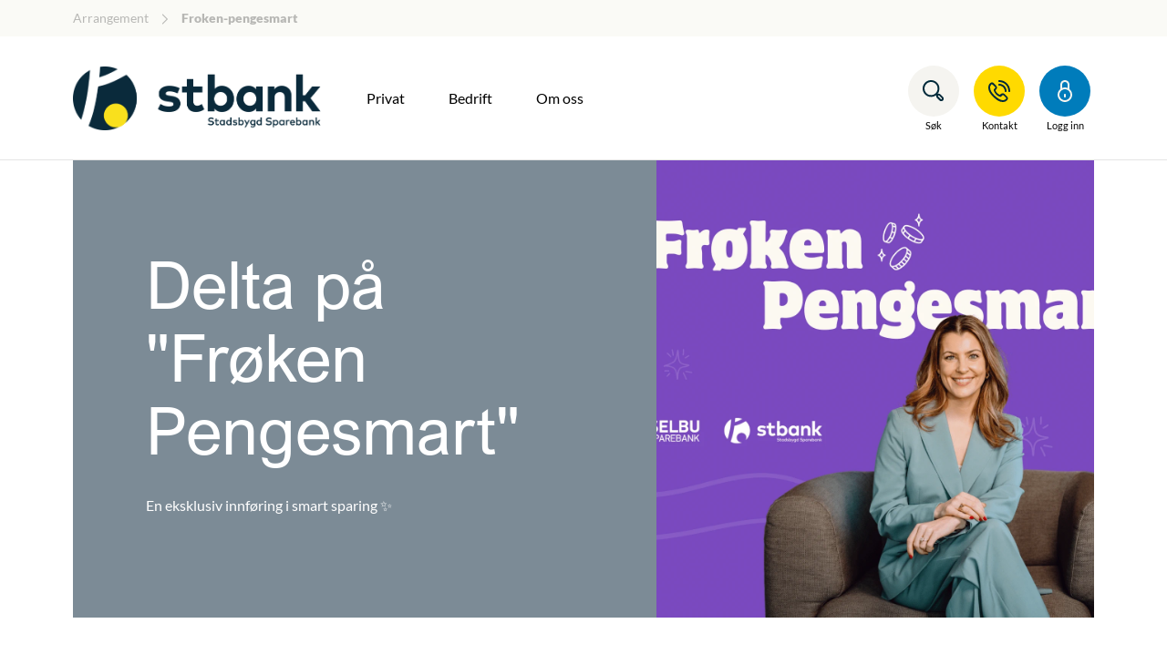

--- FILE ---
content_type: text/html; charset=utf-8
request_url: https://www.stbank.no/arrangement/froken-pengesmart
body_size: 22128
content:


<!DOCTYPE html>
<html class="neos" lang="nb">
<head>
    <meta charset="utf-8" />
    <meta http-equiv="X-UA-Compatible" content="IE=edge">
    <meta http-equiv="Content-type" content="text/html; charset=utf-8">
    <meta content="width=device-width, initial-scale=1.0" name="viewport" />
<script>	window.dataLayer=window.dataLayer || [];	window.dataLayer.push(		{"pageCategory":"none","event":"pageType"}	);</script>         <script id="CookieConsent" src="https://policy.app.cookieinformation.com/uc.js" data-culture="NB" data-gcm-version="2.0" type="text/javascript"></script>
<!-- Google Tag Manager -->
<script>(function(w,d,s,l,i){w[l]=w[l]||[];w[l].push({'gtm.start':
new Date().getTime(),event:'gtm.js'});var f=d.getElementsByTagName(s)[0],
j=d.createElement(s),dl=l!='dataLayer'?'&l='+l:'';j.async=true;j.src=
'https://www.googletagmanager.com/gtm.js?id='+i+dl;f.parentNode.insertBefore(j,f);
})(window,document,'script','dataLayer','GTM-WPTRSSLR');</script>
    <script src="https://lokalbank.github.io/fenris_project/js/w2_config.js"></script>
    <script type="text/javascript">
    var firstEventCaught = false;
    	window.addEventListener('CookieInformationConsentGiven', function (e) {
                if (!firstEventCaught) {
                   firstEventCaught = true;
                   console.log('Consent not given. first page event caught, reload aborted');
                   return;
                }

    		if (CookieInformation.getConsentGivenFor('cookie_cat_marketing')) {
    			try{DYO.ActiveConsent.updateConsentAcceptedStatus(true);}
    			catch{}
    			location.reload();
    		}
    	}, false);
    
</script>

    
    <link href="/dist/styles/themes/stadsbygdsparebank/css/versioned-asset-F6D43E641A240801374EE91B3800FE59.styles.oh.css" rel="stylesheet" charset="utf-8" />
<link href="/-/media/stadsbygdsparebank/stylesheet/css_stbank_2024-09-23.css?rev=e0cfeea2d37146098ea87dd94ac6fb23" rel="stylesheet" charset="utf-8" />

    
    <title> | stbank.no</title>
    <link rel="canonical" href="https://www.stbank.no/arrangement/froken-pengesmart" />
    <meta name="referrer" content="strict-origin-when-cross-origin" />
<link rel="icon" type="image/png" href="/-/media/stadsbygdsparebank/logo/favicon/favicon_stbank_16x16.png?rev=e083774adb0b488d885d39d603c61ed3&amp;hash=DBF1001C0879F8BB1B43FD74F80D2A43" sizes="16x16"><link rel="icon" type="image/png" href="/-/media/stadsbygdsparebank/logo/favicon/favicon_stbank_32x32.png?rev=ae45bb034aac49e3ade208ed4b788b9e&amp;hash=6BC625DCCC9D9604DD21F8EFD9398706" sizes="32x32"><link rel="icon" type="image/png" href="/-/media/stadsbygdsparebank/logo/favicon/favicon_stbank_96x96.png?rev=8558e81f6c3c427aa0473191df39284c&amp;hash=3B44B67A846AD3476429C8D299755737" sizes="96x96"><link rel="icon" type="image/png" href="/-/media/stadsbygdsparebank/logo/favicon/favicon_stbank_160x160.png?rev=92c7f54e00cc467d9c3536ea18768671&amp;hash=07144B903A24B7382F3EA39C96CABAFF" sizes="160x160"><link rel="icon" type="image/png" href="/-/media/stadsbygdsparebank/logo/favicon/favicon_stbank_196x196.png?rev=2136d645341c4510a98cad8d5260fcee&amp;hash=C15DD43C5F20583B4D9100C083AFC290" sizes="196x196"><link rel="apple-touch-icon" sizes="57x57" href="/-/media/stadsbygdsparebank/logo/favicon/favicon_stbank_57x57.png?rev=e954f0b586874e86bb43e5c624c68195&amp;hash=322FF98CC2718D1C7F96D5BA5977476C" /><link rel="apple-touch-icon" sizes="60x60" href="/-/media/stadsbygdsparebank/logo/favicon/favicon_stbank_60x60.png?rev=0a3c013a662b4ae9970cab815439f6f3&amp;hash=0C48525DCD50972C785F473ABC37EA27" /><link rel="apple-touch-icon" sizes="72x72" href="/-/media/stadsbygdsparebank/logo/favicon/favicon_stbank_72x72.png?rev=52bbbd923c674abba0e317a65907092c&amp;hash=0E213703AFBAA22F827838B135911010" /><link rel="apple-touch-icon" sizes="76x76" href="/-/media/stadsbygdsparebank/logo/favicon/favicon_stbank_76x76.png?rev=965683208af14cf8b055be4b1a12c1c5&amp;hash=A1FABD745791034DD83836C2B91732A9" /><link rel="apple-touch-icon" sizes="114x114" href="/-/media/stadsbygdsparebank/logo/favicon/favicon_stbank_114x114.png?rev=5356c322ee5045c99477ee0007c8204f&amp;hash=8507B64D272D863B06A35819702AFA43" /><link rel="apple-touch-icon" sizes="120x120" href="/-/media/stadsbygdsparebank/logo/favicon/favicon_stbank_120x120.png?rev=f2222d6da3df4b859e92456537d335d7&amp;hash=BD5EFA3C548365CB7C133EFC710541AF" /><link rel="apple-touch-icon" sizes="144x144" href="/-/media/stadsbygdsparebank/logo/favicon/favicon_stbank_144x144.png?rev=a8e1df7217e345a4b280c5d620d77474&amp;hash=51F455B1D2AA48F41C182B4A679DD0FD" /><link rel="apple-touch-icon" sizes="152x152" href="/-/media/stadsbygdsparebank/logo/favicon/favicon_stbank_152x152.png?rev=bbf947d821644e7a8e790ea5c4ba2013&amp;hash=D25EDF5A5CBAC47373CC5301B9F27852" /><link rel="apple-touch-icon" sizes="180x180" href="/-/media/stadsbygdsparebank/logo/favicon/favicon_stbank_180x180.png?rev=c7f8b6e4a74f40f59db75402b4019d24&amp;hash=6F5D2F430A5BD1C1560D9B64F9ECD92C" />
<link rel="icon" type="image/png" href="/-/media/stadsbygdsparebank/logo/favicon/favicon_stbank_16x16.png?rev=e083774adb0b488d885d39d603c61ed3&amp;hash=DBF1001C0879F8BB1B43FD74F80D2A43" /><meta name="msapplication-TileImage" content="/-/media/stadsbygdsparebank/logo/favicon/favicon_stbank_144x144.png?rev=a8e1df7217e345a4b280c5d620d77474&amp;hash=51F455B1D2AA48F41C182B4A679DD0FD" /><meta property="og:url" content="https://www.stbank.no/arrangement/froken-pengesmart" />
<script type="application/ld+json" id="BreadcrumbList">{"itemListElement":[{"@type":"ListItem","position":0,"item":{"@id":"/arrangement","name":"Arrangement","image":null}},{"@type":"ListItem","position":1,"item":{"@id":"/arrangement/froken-pengesmart","name":"Froken-pengesmart","image":null}}],"@context":"http://schema.org","@type":"BreadcrumbList"}</script>
<script type="application/json" id="neos">{"pagemode":"","applicationInsights":{"enabled":true,"config":{"enableCorsCorrelation":true,"correlationHeaderDomains":["*.*.sdc.dk","*.*.sdc.eu"],"instrumentationKey":"9f055850-1fc2-4be2-bb51-7766b1609811","isCookieUseDisabled":true},"operationId":"d56ecd81e6814c9ecdeee8d9d872f69e","sdcSessionId":"v1ik0x"},"assets":{"spriteUrl":"/dist/styles/assets/svgsprite/versioned-asset-5081283DD71DE1A97DDBC9673D254502.icons.svg"},"app":{"modulePath":"/dist/js/","nameSpace":"SDCNEoS","clearingNumber":"4336","version":"151.0.0-rc.109_994108"},"api":{"cacheAdapter":"sessionStorage","cacheTimeoutDefault":300000,"cookieName":"sdc_token","cookieTimeout":300,"signing":{"baseUrl":"https://azure-sign-p1.sdc.dk"},"services":{"baseUrl":"https://api-proxy-neos.sdc.eu","subscriptionKey":"0515a3c47acc472ba340219c0a24628a","testEnvironmentSuffix":"","rsa":{"rsaPublicKey":"[base64]","publicKeyVersion":1}},"auth":{"baseUrl":"https://auth.sdc.dk","subscriptionKey":"","cookieName":"sdc_auth"}},"customerPreferenceDefaults":{"privateShowReconciliation":false,"businessShowReconciliation":true,"accountOverviewLayout":"list","shortcuts":["E29721AFE1394EFAB4A3138A7DB4CDAF","E711A3B7E8F54114A7C06A3D0A36D045"]},"locale":{"language":"nb","languageTag":"nb-NO","countryCode":"NO"}}</script>
<script type="application/json" id="NavigationProps">{"path":"language-nb|CC1FD9DED08741CE9F0F9FE53DEEBB02|B37D800465AE4D18AE26DA4CED3571F9","segment":""}</script>
</head>
<body class="header-static ">
        <!-- Google Tag Manager (noscript) -->
<noscript><iframe src="https://www.googletagmanager.com/ns.html?id=GTM-WPTRSSLR"
height="0" width="0" style="display:none;visibility:hidden"></iframe></noscript>
<!-- End Google Tag Manager (noscript) -->

    <div id="main-container">
        <header class="header-static">
            

            <div id="react_0HNIPDCQ49P4R"><div class="mega-nav-large" id="mega-nav-large"><nav class="mega-nav-secondary-bar" aria-label="Secondary navigation"><nav class="breadcrumb mega-nav-breadcrumb undefined" aria-label="breadcrumb" role="navigation"><div class="breadcrumb__inner"><ul class="breadcrumb-list"></ul></div></nav><div class="mega-nav-secondary-menu"><ul class="mega-nav-secondary-menu__list"></ul></div></nav><div class="mega-nav-large__bar navigation-hidable"><div class="mega-nav-large__logo"><a href="/" title=""><img loading="lazy" src="/-/media/stadsbygdsparebank/logo/stadsbygdsparebank.png?rev=9f7db607ab3e47b3a685a00029476e5e&amp;hash=BD51D43F3A4EBF580FF6D63A6A1C6196" alt="" title=""/></a></div><nav role="navigation" arial-label="Primary Navigation" class="mega-nav-large__primary"><ul><li><a class="mega-nav-primary-link" href="" aria-haspopup="true"><span>Privat</span></a><ul style="display:none"><li><a href="/privat/banktjenester">Banktjenester</a><ul style="display:none"><li><a href="/privat/banktjenester/nett_og_mobilbank">Nett- og mobilbank</a><ul style="display:none"></ul></li><li><a href="/privat/banktjenester/kort">Bank- &amp; kredittkort</a><ul style="display:none"></ul></li><li><a href="/privat/banktjenester/kontoer">Kontoer</a><ul style="display:none"></ul></li><li><a href="/privat/banktjenester/betaling">Betaling</a><ul style="display:none"></ul></li><li><a href="/privat/banktjenester/bankid">BankID</a><ul style="display:none"></ul></li><li><a href="/privat/banktjenester/juridiske_tjenester">Juridiske tjenester</a><ul style="display:none"></ul></li><li><a href="/privat/banktjenester/megler">Megler</a><ul style="display:none"></ul></li></ul></li><li><a href="/privat/lan">Lån</a><ul style="display:none"><li><a href="/privat/lan/boliglan">Boliglån</a><ul style="display:none"></ul></li><li><a href="/privat/lan/blu">Boliglån for unge</a><ul style="display:none"></ul></li><li><a href="/privat/lan/baat">Lån til båt</a><ul style="display:none"></ul></li><li><a href="/privat/lan/kjoretoy">Bil &amp; andre kjøretøy</a><ul style="display:none"></ul></li><li><a href="/privat/lan/forbrukslan">Forbrukslån &amp; refinansiering</a><ul style="display:none"></ul></li><li><a href="/privat/lan/gronnelan">Grønne lån</a><ul style="display:none"></ul></li></ul></li><li><a href="/privat/sparing">Sparing &amp; pensjon</a><ul style="display:none"><li><a href="/privat/sparing/sparekonto">Sparekonto</a><ul style="display:none"></ul></li><li><a href="/privat/sparing/fond">Fond &amp; aksjer</a><ul style="display:none"></ul></li><li><a href="/privat/sparing/aksjehandel">Aksjehandel</a><ul style="display:none"></ul></li><li><a href="/privat/sparing/pensjon">Pensjon</a><ul style="display:none"></ul></li><li><a href="/privat/sparing/barn">Sparing for barn</a><ul style="display:none"></ul></li><li><a href="/privat/sparing/bsu">BSU - Boligspar ung</a><ul style="display:none"></ul></li></ul></li><li><a href="/privat/forsikring">Forsikring</a><ul style="display:none"><li><a href="/privat/forsikring/nettbutikk">Kjøp forsikring</a><ul style="display:none"></ul></li><li><a href="/privat/forsikring/kjoretoy">Bil, båt, &amp; kjøretøy</a><ul style="display:none"></ul></li><li><a href="/privat/forsikring/liv">Liv &amp; helse</a><ul style="display:none"></ul></li><li><a href="/privat/forsikring/hus">Hus, reise, &amp; innbo</a><ul style="display:none"></ul></li><li><a href="/privat/forsikring/husdyr">Husdyr</a><ul style="display:none"></ul></li><li><a href="/privat/forsikring/ung">Frende UNG</a><ul style="display:none"></ul></li><li><a href="https://login.frende.no/identityserver/BankId/Login?returnUrl=%2Fidentityserver%2Fconnect%2Fauthorize%2Fcallback%3Fclient_id%3Dmypage%26state%3D%252F%26nonce%3D1448547769%26scope%3Dopenid%2520frende-customer-profile%2520norwegian-person-profile%2520agreement%2520consent%2520configuration%2520customerinformation%2520documents%2520healthevaluation%2520inquiries%2520logging%2520reflex%2520reflex.csp.assessment%2520register%2520systemhealth%2520%2520pnc-offer%2520stakeholderknowledge%2520address%2520webshop%2520payment%2520mypagebackend%26response_type%3Did_token%2520token%26redirect_uri%3Dhttps%253A%252F%252Fwww.frende.no%252Fminside%252F">Min side / meld skade ↗️</a><ul style="display:none"></ul></li></ul></li><li><a href="/privat/temasider">Temasider</a><ul style="display:none"><li><a href="">Livsfaser</a><ul style="display:none"><li><a href="/privat/temasider/livsfaser/barn">Barn</a><ul style="display:none"></ul></li><li><a href="/privat/temasider/livsfaser/ung">UNG (18-34 år)</a><ul style="display:none"></ul></li><li><a href="/privat/temasider/livsfaser/voksen">Voksen</a><ul style="display:none"></ul></li><li><a href="/privat/temasider/livsfaser/pensjon">Pensjon</a><ul style="display:none"></ul></li></ul></li><li><a href="">Tema</a><ul style="display:none"><li><a href="/privat/temasider/tema/krypto">Krypto</a><ul style="display:none"></ul></li><li><a href="/privat/temasider/tema/dodsbo">Dødsbo</a><ul style="display:none"></ul></li><li><a href="/privat/temasider/tema/ikke-digital">Bruk av banken uten internett</a><ul style="display:none"></ul></li><li><a href="/privat/temasider/tema/okonomi">Personlig økonomi</a><ul style="display:none"></ul></li><li><a href="/privat/temasider/tema/pengespill">Pengespill</a><ul style="display:none"></ul></li><li><a href="/privat/temasider/tema/svindel">Svindel</a><ul style="display:none"></ul></li></ul></li></ul></li></ul></li><li><a class="mega-nav-primary-link" href="" aria-haspopup="true"><span>Bedrift</span></a><ul style="display:none"><li><a href="/bedrift/banktjenester">Banktjenester</a><ul style="display:none"><li><a href="/bedrift/banktjenester/nett_og_mobilbank">Nett- &amp; mobilbank</a><ul style="display:none"></ul></li><li><a href="/bedrift/banktjenester/bank--og-kredittkort">Bank- &amp; kredittkort</a><ul style="display:none"></ul></li><li><a href="/bedrift/banktjenester/kontoer">Kontoer</a><ul style="display:none"></ul></li><li><a href="/bedrift/banktjenester/betaling">Betaling</a><ul style="display:none"></ul></li><li><a href="/bedrift/banktjenester/bankintegrasjon">Bankintegrasjon</a><ul style="display:none"></ul></li></ul></li><li><a href="/bedrift/lan-og-finansiering">Lån &amp; finansiering</a><ul style="display:none"><li><a href="/bedrift/lan-og-finansiering/lan">Lån</a><ul style="display:none"></ul></li><li><a href="/bedrift/lan-og-finansiering/leasing">Leasing</a><ul style="display:none"></ul></li><li><a href="/bedrift/lan-og-finansiering/billan">Billån</a><ul style="display:none"></ul></li><li><a href="/bedrift/lan-og-finansiering/kassekreditt">Kassekreditt</a><ul style="display:none"></ul></li><li><a href="/bedrift/lan-og-finansiering/bankgaranti">Bankgaranti</a><ul style="display:none"></ul></li></ul></li><li><a href="/bedrift/sparing-og-pensjon">Sparing &amp; pensjon</a><ul style="display:none"><li><a href="/bedrift/sparing-og-pensjon/sparing">Sparekonto</a><ul style="display:none"></ul></li><li><a href="/bedrift/sparing-og-pensjon/fond-og-aksjer">Fond og aksjer</a><ul style="display:none"></ul></li><li><a href="/bedrift/sparing-og-pensjon/pensjon_otp">Innskuddspensjon</a><ul style="display:none"></ul></li><li><a href="/bedrift/sparing-og-pensjon/selvstendig">Selvstendig næringsdrivende</a><ul style="display:none"></ul></li><li><a href="/bedrift/sparing-og-pensjon/ansatteoppfolging">Ansatteoppfølging</a><ul style="display:none"></ul></li><li><a href="/bedrift/sparing-og-pensjon/bedriftsdialogen">Bedriftsdialogen</a><ul style="display:none"></ul></li></ul></li><li><a href="/bedrift/forsikring">Forsikring</a><ul style="display:none"><li><a href="/bedrift/forsikring/nettbutikk">Kjøp forsikring</a><ul style="display:none"></ul></li><li><a href="/bedrift/forsikring/eiendeler">Eiendeler</a><ul style="display:none"></ul></li><li><a href="/bedrift/forsikring/ansatte">Ansatte</a><ul style="display:none"></ul></li><li><a href="/bedrift/forsikring/landbruk">Landbruksforsikringer</a><ul style="display:none"></ul></li><li><a href="https://login.frende.no/identityserver/BankId/Login?returnUrl=%2Fidentityserver%2Fconnect%2Fauthorize%2Fcallback%3Fclient_id%3Dmypage%26state%3D%252F%26nonce%3D1448547769%26scope%3Dopenid%2520frende-customer-profile%2520norwegian-person-profile%2520agreement%2520consent%2520configuration%2520customerinformation%2520documents%2520healthevaluation%2520inquiries%2520logging%2520reflex%2520reflex.csp.assessment%2520register%2520systemhealth%2520%2520pnc-offer%2520stakeholderknowledge%2520address%2520webshop%2520payment%2520mypagebackend%26response_type%3Did_token%2520token%26redirect_uri%3Dhttps%253A%252F%252Fwww.frende.no%252Fminside%252F">Min side / meld skade ↗️</a><ul style="display:none"></ul></li></ul></li><li><a href="/bedrift/landbruk">Landbruk</a><ul style="display:none"><li><a href="/bedrift/landbruk/gront_landbrukslan">Grønt landbrukslån</a><ul style="display:none"></ul></li><li><a href="/bedrift/landbruk/lanbrukslan">Landbrukslån</a><ul style="display:none"></ul></li><li><a href="/bedrift/landbruk/driftskreditt">Driftskreditt</a><ul style="display:none"></ul></li><li><a href="/bedrift/forsikring/landbruk">Landbruksforsikring</a><ul style="display:none"></ul></li></ul></li></ul></li><li><a class="mega-nav-primary-link" href="" aria-haspopup="true"><span>Om oss</span></a><ul style="display:none"><li><a href="/om_oss/hvem_er_vi">Hvem er vi?</a><ul style="display:none"><li><a href="/om_oss/hvem_er_vi/ansatte">Ansatte &amp; avdelinger</a><ul style="display:none"><li><a href="/om_oss/hvem_er_vi/ansatte/rissa">Avd. Rissa (Hovedkontor)</a><ul style="display:none"></ul></li><li><a href="/om_oss/hvem_er_vi/ansatte/leksvik">Avd. Leksvik</a><ul style="display:none"></ul></li><li><a href="/om_oss/hvem_er_vi/ansatte/trondheim">Avd. Trondheim</a><ul style="display:none"></ul></li><li><a href="/om_oss/hvem_er_vi/ansatte/administrasjon">Administrasjon</a><ul style="display:none"></ul></li></ul></li><li><a href="/om_oss/hvem_er_vi/styret">Styrende organer</a><ul style="display:none"></ul></li><li><a href="/om_oss/hvem_er_vi/jobb">Jobbe hos oss?</a><ul style="display:none"></ul></li></ul></li><li><a href="/om_oss/om_banken">Om stbank</a><ul style="display:none"><li><a href="/om_oss/om_banken/historie">Bankens historie</a><ul style="display:none"></ul></li><li><a href="/om_oss/om_banken/lokalbank">LOKALBANK</a><ul style="display:none"></ul></li><li><a href="/om_oss/samfunnsansvar/samfunnsbidrag/gaver">Gavetildeling</a><ul style="display:none"></ul></li><li><a href="/om_oss/om_banken/prisliste">Prisliste</a><ul style="display:none"></ul></li></ul></li><li><a href="/om_oss/samfunnsansvar">Samfunnsansvar</a><ul style="display:none"><li><a href="/om_oss/samfunnsansvar/barekraft">Bærekraft &amp; samfunnsansvar</a><ul style="display:none"></ul></li><li><a href="/om_oss/samfunnsansvar/miljofyrtarn">Miljøfyrtårn</a><ul style="display:none"></ul></li><li><a href="/om_oss/samfunnsansvar/apenhetsloven">Åpenhetsloven</a><ul style="display:none"></ul></li><li><a href="">Samfunnsbidrag</a><ul style="display:none"><li><a href="/om_oss/samfunnsansvar/samfunnsbidrag/gaver">Gavetildeling</a><ul style="display:none"></ul></li><li><a href="/om_oss/samfunnsansvar/samfunnsbidrag/sponsor">Spons og Talentstipend</a><ul style="display:none"></ul></li><li><a href="/om_oss/samfunnsansvar/samfunnsbidrag/barekraftfond">Bærekraftsfondet</a><ul style="display:none"></ul></li></ul></li></ul></li><li><a href="/om_oss/finansielt">Finansiell informasjon</a><ul style="display:none"><li><a href="/om_oss/finansielt/ekbevis">Egenkapitalbevis</a><ul style="display:none"></ul></li><li><a href="/om_oss/finansielt/investor">Investorinformasjon</a><ul style="display:none"></ul></li><li><a href="/om_oss/finansielt/rapporter">Finansielle rapporter</a><ul style="display:none"></ul></li><li><a href="/om_oss/hvem_er_vi/styret">Virksomhetsstyring</a><ul style="display:none"></ul></li><li><a href="/om_oss/om_banken/prisliste">Prisliste</a><ul style="display:none"></ul></li></ul></li><li><a href="/om_oss/juridisk">Juridisk informasjon</a><ul style="display:none"><li><a href="/om_oss/juridisk/klagehandtering">Tilbakemelding og klage</a><ul style="display:none"></ul></li><li><a href="/om_oss/juridisk/personvern">Personvern</a><ul style="display:none"></ul></li><li><a href="/om_oss/juridisk/reklamasjon">Reklamasjon</a><ul style="display:none"></ul></li><li><a href="/om_oss/juridisk/samtykker">Samtykker</a><ul style="display:none"></ul></li><li><a href="/om_oss/juridisk/ahv">Antihvitvask</a><ul style="display:none"></ul></li><li><a href="/om_oss/juridisk/psd2">PSD2</a><ul style="display:none"></ul></li><li><a href="/om_oss/juridisk/avtalevilkaar">Avtalevilkår</a><ul style="display:none"></ul></li></ul></li></ul></li></ul></nav><div class="mega-nav-large__scroll-indicator"></div><ul class="mega-nav-action-buttons-list mega-nav-large__actions-buttons-list"><li class="mega-nav-action-buttons-list__item mega-nav-action-buttons-list__item--1"><button class="nav-icon-btn action-btn mega-action-btn--1" type="button" title="Søk"><span class="nav-icon-btn__label">Søk</span><span class="nav-icon-btn__icon-1"><svg viewBox="0 0 32 32" class="icon icon_28_search" preserveAspectRatio="xMidYMid" focusable="false" data-testid="icon_28_search" role="img"><use xmlns:xlink="http://www.w3.org/1999/xlink" xlink:href="#icon_28_search"></use></svg></span><span class="nav-icon-btn__icon-2"><svg viewBox="0 0 32 32" class="icon icon_28_close" preserveAspectRatio="xMidYMid" focusable="false" data-testid="icon_28_close" role="img"><use xmlns:xlink="http://www.w3.org/1999/xlink" xlink:href="#icon_28_close"></use></svg></span></button></li><li class="mega-nav-action-buttons-list__item mega-nav-action-buttons-list__item--2"><button class="nav-icon-btn action-btn mega-action-btn--2" type="button" title="Kontakt"><span class="nav-icon-btn__label">Kontakt</span><span class="nav-icon-btn__icon-1"><svg viewBox="0 0 32 32" class="icon icon_28_phone" preserveAspectRatio="xMidYMid" focusable="false" data-testid="icon_28_phone" role="img"><use xmlns:xlink="http://www.w3.org/1999/xlink" xlink:href="#icon_28_phone"></use></svg></span><span class="nav-icon-btn__icon-2"><svg viewBox="0 0 32 32" class="icon icon_28_close" preserveAspectRatio="xMidYMid" focusable="false" data-testid="icon_28_close" role="img"><use xmlns:xlink="http://www.w3.org/1999/xlink" xlink:href="#icon_28_close"></use></svg></span></button></li><li class="mega-nav-action-buttons-list__item mega-nav-action-buttons-list__item--3"><button class="nav-icon-btn action-btn mega-action-btn--3" type="button" title="Logg inn"><span class="nav-icon-btn__label">Logg inn</span><span class="nav-icon-btn__icon-1"><svg viewBox="0 0 32 32" class="icon icon_28_lock-closed" preserveAspectRatio="xMidYMid" focusable="false" data-testid="icon_28_lock-closed" role="img"><use xmlns:xlink="http://www.w3.org/1999/xlink" xlink:href="#icon_28_lock-closed"></use></svg></span><span class="nav-icon-btn__icon-2"><svg viewBox="0 0 32 32" class="icon icon_28_close" preserveAspectRatio="xMidYMid" focusable="false" data-testid="icon_28_close" role="img"><use xmlns:xlink="http://www.w3.org/1999/xlink" xlink:href="#icon_28_close"></use></svg></span></button></li></ul><div class="mega-nav-large__overlay "></div></div><div class="mega-nav-action-overlay-wrap"></div></div></div><script type='application/json' data-react-setup>{"component":"SDCNEoS.views.MegaNavigation","domId":"react_0HNIPDCQ49P4R","props":{"contextModel":{"primaryLinksConfig":{"links":[{"label":"Privat","target":null,"type":"submenu","content":null,"ShortId":"00F109997BF94C3881095D5D228CC99B","url":"","links":[{"label":"Banktjenester","target":null,"type":"submenu","content":null,"ShortId":"D395641FCB8E42808B6619175D67E5FF","url":"/privat/banktjenester","links":[{"label":"Nett- og mobilbank","target":null,"type":"link","content":null,"ShortId":"F167675C25784E38BD7BD35662DB6A1B","url":"/privat/banktjenester/nett_og_mobilbank","links":[]},{"label":"Bank- \u0026 kredittkort","target":null,"type":"link","content":null,"ShortId":"FA18D5AB0F5044A19D3CE623389EBECD","url":"/privat/banktjenester/kort","links":[]},{"label":"Kontoer","target":null,"type":"link","content":null,"ShortId":"5C064AFDF68142F9A29BDD66104E1AE4","url":"/privat/banktjenester/kontoer","links":[]},{"label":"Betaling","target":null,"type":"link","content":null,"ShortId":"0B46CBEA85EE47D28D98FEDC82438EFB","url":"/privat/banktjenester/betaling","links":[]},{"label":"BankID","target":null,"type":"link","content":null,"ShortId":"C711CEF4B10D4EF8960318FFAF3A48F8","url":"/privat/banktjenester/bankid","links":[]},{"label":"Juridiske tjenester","target":null,"type":"link","content":null,"ShortId":"4DF11E34D27F4738871462CFC8DBD556","url":"/privat/banktjenester/juridiske_tjenester","links":[]},{"label":"Megler","target":null,"type":"link","content":null,"ShortId":"E6773BF8EFDE42C7A9A3CAA9F3FFDA54","url":"/privat/banktjenester/megler","links":[]}]},{"label":"Lån","target":null,"type":"submenu","content":null,"ShortId":"BE6B42134F1C489FA04042D0F115715C","url":"/privat/lan","links":[{"label":"Boliglån","target":null,"type":"link","content":null,"ShortId":"B6CD970493C245AB9B228C15BED245DD","url":"/privat/lan/boliglan","links":[]},{"label":"Boliglån for unge","target":null,"type":"link","content":null,"ShortId":"546B6913B0E14B9489A52FC23918BB7B","url":"/privat/lan/blu","links":[]},{"label":"Lån til båt","target":null,"type":"link","content":null,"ShortId":"AE78E99437894BF4B9F84A0480CA3BF3","url":"/privat/lan/baat","links":[]},{"label":"Bil \u0026 andre kjøretøy","target":null,"type":"link","content":null,"ShortId":"D8BC2E0FE8A948CD921BCDCD68654C2D","url":"/privat/lan/kjoretoy","links":[]},{"label":"Forbrukslån \u0026 refinansiering","target":null,"type":"link","content":null,"ShortId":"6DFDFD5B8E75430285C55CDA939B4BB7","url":"/privat/lan/forbrukslan","links":[]},{"label":"Grønne lån","target":null,"type":"link","content":null,"ShortId":"C9E6DDAF64914D40A8F380922229C9E1","url":"/privat/lan/gronnelan","links":[]}]},{"label":"Sparing \u0026 pensjon","target":null,"type":"submenu","content":null,"ShortId":"FB4769EA6A4E414C9A3E9D125E2B171A","url":"/privat/sparing","links":[{"label":"Sparekonto","target":null,"type":"link","content":null,"ShortId":"75C9AC393E484D77900E9365CCB340D8","url":"/privat/sparing/sparekonto","links":[]},{"label":"Fond \u0026 aksjer","target":null,"type":"link","content":null,"ShortId":"59F0B2E951D344638849B807252161AD","url":"/privat/sparing/fond","links":[]},{"label":"Aksjehandel","target":null,"type":"link","content":null,"ShortId":"135C6C133DF04B29A2583413E65B59DE","url":"/privat/sparing/aksjehandel","links":[]},{"label":"Pensjon","target":null,"type":"link","content":null,"ShortId":"485AE74BD1494276B97FC8FA854958E1","url":"/privat/sparing/pensjon","links":[]},{"label":"Sparing for barn","target":null,"type":"link","content":null,"ShortId":"504BFF029D4B4B8890E89A4EF5C4FB8B","url":"/privat/sparing/barn","links":[]},{"label":"BSU - Boligspar ung","target":null,"type":"link","content":null,"ShortId":"44584FBD982F48D383854243FC0AC502","url":"/privat/sparing/bsu","links":[]}]},{"label":"Forsikring","target":null,"type":"submenu","content":null,"ShortId":"FBE4A5A0A5194FEA8C46151D6C5F78CE","url":"/privat/forsikring","links":[{"label":"Kjøp forsikring","target":null,"type":"link","content":null,"ShortId":"8A82A9B35C53492DA73CB237532F8E11","url":"/privat/forsikring/nettbutikk","links":[]},{"label":"Bil, båt, \u0026 kjøretøy","target":null,"type":"link","content":null,"ShortId":"1D83B6FD616E4B68AD7737FE1C16F558","url":"/privat/forsikring/kjoretoy","links":[]},{"label":"Liv \u0026 helse","target":null,"type":"link","content":null,"ShortId":"2A571D1F14B547FABD148412F367C08B","url":"/privat/forsikring/liv","links":[]},{"label":"Hus, reise, \u0026 innbo","target":null,"type":"link","content":null,"ShortId":"30CFF2D3311F4F06914B93BB758B9D0D","url":"/privat/forsikring/hus","links":[]},{"label":"Husdyr","target":null,"type":"link","content":null,"ShortId":"6EA6532F339444BE9A306757E48A72CB","url":"/privat/forsikring/husdyr","links":[]},{"label":"Frende UNG","target":null,"type":"link","content":null,"ShortId":"F6E8A002010E4082A14B598DA7C453A2","url":"/privat/forsikring/ung","links":[]},{"label":"Min side / meld skade ↗️","target":"","type":"link","content":null,"ShortId":"A1870ADC2C514CD4B62BF6032B10B22E","url":"https://login.frende.no/identityserver/BankId/Login?returnUrl=%2Fidentityserver%2Fconnect%2Fauthorize%2Fcallback%3Fclient_id%3Dmypage%26state%3D%252F%26nonce%3D1448547769%26scope%3Dopenid%2520frende-customer-profile%2520norwegian-person-profile%2520agreement%2520consent%2520configuration%2520customerinformation%2520documents%2520healthevaluation%2520inquiries%2520logging%2520reflex%2520reflex.csp.assessment%2520register%2520systemhealth%2520%2520pnc-offer%2520stakeholderknowledge%2520address%2520webshop%2520payment%2520mypagebackend%26response_type%3Did_token%2520token%26redirect_uri%3Dhttps%253A%252F%252Fwww.frende.no%252Fminside%252F","links":[]}]},{"label":"Temasider","target":null,"type":"submenu","content":null,"ShortId":"CB860703E8344CA9AE8674D2FF50F391","url":"/privat/temasider","links":[{"label":"Livsfaser","target":null,"type":"submenu","content":null,"ShortId":"2E30BADB56E34A95840452B00A9654C3","url":"","links":[{"label":"Barn","target":null,"type":"link","content":null,"ShortId":"C49F80644E134A5080016EDFBA7E6E33","url":"/privat/temasider/livsfaser/barn","links":[]},{"label":"UNG (18-34 år)","target":null,"type":"link","content":null,"ShortId":"9AB4282C6801495BA7B7EB70D1B5CCF0","url":"/privat/temasider/livsfaser/ung","links":[]},{"label":"Voksen","target":null,"type":"link","content":null,"ShortId":"74E1530D2EB34B6DBE1D78BDEAC564A6","url":"/privat/temasider/livsfaser/voksen","links":[]},{"label":"Pensjon","target":null,"type":"link","content":null,"ShortId":"B9168848102D41C381AB3191E4D18E36","url":"/privat/temasider/livsfaser/pensjon","links":[]}]},{"label":"Tema","target":null,"type":"submenu","content":null,"ShortId":"0C0B70D39EAA4D69A6B1324DCD7D5169","url":"","links":[{"label":"Krypto","target":null,"type":"link","content":null,"ShortId":"CA6E1659BC714F88933CFBB921BCC752","url":"/privat/temasider/tema/krypto","links":[]},{"label":"Dødsbo","target":null,"type":"link","content":null,"ShortId":"BFAF41900DC44E5390D2C2B995C71B4B","url":"/privat/temasider/tema/dodsbo","links":[]},{"label":"Bruk av banken uten internett","target":null,"type":"link","content":null,"ShortId":"6D40983FDBCC4C8398327F2D61BFD2D2","url":"/privat/temasider/tema/ikke-digital","links":[]},{"label":"Personlig økonomi","target":null,"type":"link","content":null,"ShortId":"91B730CC8BE84DCBBB1D8FA2D3B259EA","url":"/privat/temasider/tema/okonomi","links":[]},{"label":"Pengespill","target":null,"type":"link","content":null,"ShortId":"8C0CF8A45EBC49DF970558DE51698190","url":"/privat/temasider/tema/pengespill","links":[]},{"label":"Svindel","target":null,"type":"link","content":null,"ShortId":"1A41EEB8286043668992262416BAD87E","url":"/privat/temasider/tema/svindel","links":[]}]}]}]},{"label":"Bedrift","target":null,"type":"submenu","content":null,"ShortId":"A23648018CC24750AC57D14B551B4C97","url":"","links":[{"label":"Banktjenester","target":null,"type":"submenu","content":null,"ShortId":"65EB2DE4CED948CBB067170C90F0DC27","url":"/bedrift/banktjenester","links":[{"label":"Nett- \u0026 mobilbank","target":null,"type":"link","content":null,"ShortId":"647B3D70C6574AE3A29BAF304FE9A926","url":"/bedrift/banktjenester/nett_og_mobilbank","links":[]},{"label":"Bank- \u0026 kredittkort","target":null,"type":"link","content":null,"ShortId":"4116DE9547CE4F3C9D09E10C6B1143A2","url":"/bedrift/banktjenester/bank--og-kredittkort","links":[]},{"label":"Kontoer","target":null,"type":"link","content":null,"ShortId":"F8F4039E1CBD4694B88DD9DF1A4925E9","url":"/bedrift/banktjenester/kontoer","links":[]},{"label":"Betaling","target":null,"type":"link","content":null,"ShortId":"24E04191EFAA46A380930C7CAEDA5963","url":"/bedrift/banktjenester/betaling","links":[]},{"label":"Bankintegrasjon","target":null,"type":"link","content":null,"ShortId":"9051984F2BFE4C95AFB3C2C68E07D1CB","url":"/bedrift/banktjenester/bankintegrasjon","links":[]}]},{"label":"Lån \u0026 finansiering","target":null,"type":"submenu","content":null,"ShortId":"D29767F2575B4B8ABD01FF6E7A82F577","url":"/bedrift/lan-og-finansiering","links":[{"label":"Lån","target":null,"type":"link","content":null,"ShortId":"70E54A19C48B4B52B4E731409A3C8B65","url":"/bedrift/lan-og-finansiering/lan","links":[]},{"label":"Leasing","target":null,"type":"link","content":null,"ShortId":"C8B76AD411404BC98DD8B48DFC47DF1A","url":"/bedrift/lan-og-finansiering/leasing","links":[]},{"label":"Billån","target":null,"type":"link","content":null,"ShortId":"D8174844C89440B1AFB06A67FB7C025C","url":"/bedrift/lan-og-finansiering/billan","links":[]},{"label":"Kassekreditt","target":null,"type":"link","content":null,"ShortId":"5489216FA7B04911B00C1A84F4D7CB6D","url":"/bedrift/lan-og-finansiering/kassekreditt","links":[]},{"label":"Bankgaranti","target":null,"type":"link","content":null,"ShortId":"A0113BA8D8354913A27ABCF3BA6A97C4","url":"/bedrift/lan-og-finansiering/bankgaranti","links":[]}]},{"label":"Sparing \u0026 pensjon","target":null,"type":"submenu","content":null,"ShortId":"0779562913DE46329D41875A35883693","url":"/bedrift/sparing-og-pensjon","links":[{"label":"Sparekonto","target":null,"type":"link","content":null,"ShortId":"67E451ADF4D740E58A2AB213922490FA","url":"/bedrift/sparing-og-pensjon/sparing","links":[]},{"label":"Fond og aksjer","target":null,"type":"link","content":null,"ShortId":"AF1D7A39CCE84720BCA115D49A8D44FF","url":"/bedrift/sparing-og-pensjon/fond-og-aksjer","links":[]},{"label":"Innskuddspensjon","target":null,"type":"link","content":null,"ShortId":"D2FEDF25AB4C49ADBB141D0BE3C941D3","url":"/bedrift/sparing-og-pensjon/pensjon_otp","links":[]},{"label":"Selvstendig næringsdrivende","target":null,"type":"link","content":null,"ShortId":"F5719B27104841BF8921C0A476F7C13D","url":"/bedrift/sparing-og-pensjon/selvstendig","links":[]},{"label":"Ansatteoppfølging","target":null,"type":"link","content":null,"ShortId":"699AFB1BE9374D2CA993E3090E269978","url":"/bedrift/sparing-og-pensjon/ansatteoppfolging","links":[]},{"label":"Bedriftsdialogen","target":null,"type":"link","content":null,"ShortId":"48EF6F7344CC43B8859359C270B46721","url":"/bedrift/sparing-og-pensjon/bedriftsdialogen","links":[]}]},{"label":"Forsikring","target":null,"type":"submenu","content":null,"ShortId":"D1F658D56B3C4E788E3E59AE55AAA653","url":"/bedrift/forsikring","links":[{"label":"Kjøp forsikring","target":null,"type":"link","content":null,"ShortId":"BA5921D2270C4D76BDCF4597D20C9FCD","url":"/bedrift/forsikring/nettbutikk","links":[]},{"label":"Eiendeler","target":null,"type":"link","content":null,"ShortId":"69792A858A0A4374BCE26E4897C7912B","url":"/bedrift/forsikring/eiendeler","links":[]},{"label":"Ansatte","target":null,"type":"link","content":null,"ShortId":"9D70C24FCD824A3FA4AF3F71F65ED5B7","url":"/bedrift/forsikring/ansatte","links":[]},{"label":"Landbruksforsikringer","target":null,"type":"link","content":null,"ShortId":"C384EEB435F0467D98594C10CBB2BD16","url":"/bedrift/forsikring/landbruk","links":[]},{"label":"Min side / meld skade ↗️","target":"","type":"link","content":null,"ShortId":"855F5BFBD04B419799515E11891B341F","url":"https://login.frende.no/identityserver/BankId/Login?returnUrl=%2Fidentityserver%2Fconnect%2Fauthorize%2Fcallback%3Fclient_id%3Dmypage%26state%3D%252F%26nonce%3D1448547769%26scope%3Dopenid%2520frende-customer-profile%2520norwegian-person-profile%2520agreement%2520consent%2520configuration%2520customerinformation%2520documents%2520healthevaluation%2520inquiries%2520logging%2520reflex%2520reflex.csp.assessment%2520register%2520systemhealth%2520%2520pnc-offer%2520stakeholderknowledge%2520address%2520webshop%2520payment%2520mypagebackend%26response_type%3Did_token%2520token%26redirect_uri%3Dhttps%253A%252F%252Fwww.frende.no%252Fminside%252F","links":[]}]},{"label":"Landbruk","target":null,"type":"submenu","content":null,"ShortId":"C7F1ED123FC844A0BE1F62F1BD4B17F3","url":"/bedrift/landbruk","links":[{"label":"Grønt landbrukslån","target":null,"type":"link","content":null,"ShortId":"320E0F220235412AA3CD10705AA3FD6F","url":"/bedrift/landbruk/gront_landbrukslan","links":[]},{"label":"Landbrukslån","target":null,"type":"link","content":null,"ShortId":"C94109BFFE8249F996801E59A79366C2","url":"/bedrift/landbruk/lanbrukslan","links":[]},{"label":"Driftskreditt","target":null,"type":"link","content":null,"ShortId":"86BE8DF0FCDB46BCB0F4F228B71ADB41","url":"/bedrift/landbruk/driftskreditt","links":[]},{"label":"Landbruksforsikring","target":"","type":"link","content":null,"ShortId":"9A7D0EDBCFCE42A5B3998BD1B34667B2","url":"/bedrift/forsikring/landbruk","links":[]}]}]},{"label":"Om oss","target":null,"type":"submenu","content":null,"ShortId":"71539A0D077046338C21F0BDCDE1C814","url":"","links":[{"label":"Hvem er vi?","target":null,"type":"submenu","content":null,"ShortId":"40D97C88FD2246778C464C4D3D08BE09","url":"/om_oss/hvem_er_vi","links":[{"label":"Ansatte \u0026 avdelinger","target":null,"type":"submenu","content":null,"ShortId":"232759347F904406A7E18DF3E10E6E77","url":"/om_oss/hvem_er_vi/ansatte","links":[{"label":"Avd. Rissa (Hovedkontor)","target":null,"type":"link","content":null,"ShortId":"4C35F4253174476E9910D64C03E2872D","url":"/om_oss/hvem_er_vi/ansatte/rissa","links":[]},{"label":"Avd. Leksvik","target":null,"type":"link","content":null,"ShortId":"A063377C79D54509BB83B4064788CB28","url":"/om_oss/hvem_er_vi/ansatte/leksvik","links":[]},{"label":"Avd. Trondheim","target":null,"type":"link","content":null,"ShortId":"CF7CE90466C042CA81E34E1D57048F4E","url":"/om_oss/hvem_er_vi/ansatte/trondheim","links":[]},{"label":"Administrasjon","target":null,"type":"link","content":null,"ShortId":"B38DBDDCE7D242879740F1270E0C227F","url":"/om_oss/hvem_er_vi/ansatte/administrasjon","links":[]}]},{"label":"Styrende organer","target":null,"type":"link","content":null,"ShortId":"D0FCBDC5ADF04DBE869BF91CB45BB761","url":"/om_oss/hvem_er_vi/styret","links":[]},{"label":"Jobbe hos oss?","target":null,"type":"link","content":null,"ShortId":"A0B7DB598A874BFAAE3DBA0EF81566AA","url":"/om_oss/hvem_er_vi/jobb","links":[]}]},{"label":"Om stbank","target":null,"type":"submenu","content":null,"ShortId":"72238032B5E84DB49D6BE8B2234DA569","url":"/om_oss/om_banken","links":[{"label":"Bankens historie","target":null,"type":"link","content":null,"ShortId":"16B66ACF2F9143269B6CE43D037D92A1","url":"/om_oss/om_banken/historie","links":[]},{"label":"LOKALBANK","target":null,"type":"link","content":null,"ShortId":"DCDE59204E2643839D82E757E74A4F51","url":"/om_oss/om_banken/lokalbank","links":[]},{"label":"Gavetildeling","target":"","type":"link","content":null,"ShortId":"D2141CB845C14E1FBDEBFF365E774C94","url":"/om_oss/samfunnsansvar/samfunnsbidrag/gaver","links":[]},{"label":"Prisliste","target":null,"type":"link","content":null,"ShortId":"E0F233A1095C46AEB738C967293A4104","url":"/om_oss/om_banken/prisliste","links":[]}]},{"label":"Samfunnsansvar","target":null,"type":"submenu","content":null,"ShortId":"8433187ACA4B4F8BA59633360CCA4B7A","url":"/om_oss/samfunnsansvar","links":[{"label":"Bærekraft \u0026 samfunnsansvar","target":null,"type":"link","content":null,"ShortId":"070459C603844E0ABDA37D261CB2C898","url":"/om_oss/samfunnsansvar/barekraft","links":[]},{"label":"Miljøfyrtårn","target":null,"type":"link","content":null,"ShortId":"761D45955E424C989A135F5BD15A16AA","url":"/om_oss/samfunnsansvar/miljofyrtarn","links":[]},{"label":"Åpenhetsloven","target":null,"type":"link","content":null,"ShortId":"36D8B85957AE47ACAC9CD1DEEF9312CF","url":"/om_oss/samfunnsansvar/apenhetsloven","links":[]},{"label":"Samfunnsbidrag","target":null,"type":"submenu","content":null,"ShortId":"15EE3B19F05D40C4BC8F125202931ACF","url":"","links":[{"label":"Gavetildeling","target":null,"type":"link","content":null,"ShortId":"2EC8B6E6AA0D4E54A5684AD2969455B5","url":"/om_oss/samfunnsansvar/samfunnsbidrag/gaver","links":[]},{"label":"Spons og Talentstipend","target":null,"type":"link","content":null,"ShortId":"62A22A9860374B80B5D48ACD6B39A93E","url":"/om_oss/samfunnsansvar/samfunnsbidrag/sponsor","links":[]},{"label":"Bærekraftsfondet","target":null,"type":"link","content":null,"ShortId":"CA8F019C544748208CD69D02485E1D87","url":"/om_oss/samfunnsansvar/samfunnsbidrag/barekraftfond","links":[]}]}]},{"label":"Finansiell informasjon","target":null,"type":"submenu","content":null,"ShortId":"90B1ED556ED649D195509DA4509E0D89","url":"/om_oss/finansielt","links":[{"label":"Egenkapitalbevis","target":null,"type":"link","content":null,"ShortId":"A57CB5C2028E49BB8BE65B67B09B062D","url":"/om_oss/finansielt/ekbevis","links":[]},{"label":"Investorinformasjon","target":null,"type":"link","content":null,"ShortId":"8A21D18235514528B71B147F54CE5BAE","url":"/om_oss/finansielt/investor","links":[]},{"label":"Finansielle rapporter","target":null,"type":"link","content":null,"ShortId":"0317169451BD4A75ACD8AD938CA5903A","url":"/om_oss/finansielt/rapporter","links":[]},{"label":"Virksomhetsstyring","target":"","type":"link","content":null,"ShortId":"D2814F2F95D24EB487741C167BEE30FD","url":"/om_oss/hvem_er_vi/styret","links":[]},{"label":"Prisliste","target":"","type":"link","content":null,"ShortId":"3A264412B04E4086B4B137029D6C11A6","url":"/om_oss/om_banken/prisliste","links":[]}]},{"label":"Juridisk informasjon","target":null,"type":"submenu","content":null,"ShortId":"FD1D484E44C6494A9D97351513745167","url":"/om_oss/juridisk","links":[{"label":"Tilbakemelding og klage","target":null,"type":"link","content":null,"ShortId":"AB0760623A6C4AE483361CF678E6E3BA","url":"/om_oss/juridisk/klagehandtering","links":[]},{"label":"Personvern","target":null,"type":"link","content":null,"ShortId":"159A1D7676C84F19BE912BE3086CB40A","url":"/om_oss/juridisk/personvern","links":[]},{"label":"Reklamasjon","target":null,"type":"link","content":null,"ShortId":"C0E6755F9B8B417DBB8914BE13D17709","url":"/om_oss/juridisk/reklamasjon","links":[]},{"label":"Samtykker","target":null,"type":"link","content":null,"ShortId":"7416830EC1A74BC28A22723E978AD742","url":"/om_oss/juridisk/samtykker","links":[]},{"label":"Antihvitvask","target":null,"type":"link","content":null,"ShortId":"9E2E7AD883D24079BE3476E47ED0FDDD","url":"/om_oss/juridisk/ahv","links":[]},{"label":"PSD2","target":null,"type":"link","content":null,"ShortId":"F44A3B227906448CBFE475F34CB07248","url":"/om_oss/juridisk/psd2","links":[]},{"label":"Avtalevilkår","target":null,"type":"link","content":null,"ShortId":"57A11643A25D4025B05CCA1CB553D49A","url":"/om_oss/juridisk/avtalevilkaar","links":[]}]}]}],"content":null,"ShortId":"","url":null},"secondaryLinksConfig":{"links":[],"content":null,"ShortId":"","url":null},"logoConfig":{"href":"/","imgSrc":"/-/media/stadsbygdsparebank/logo/stadsbygdsparebank.png?rev=9f7db607ab3e47b3a685a00029476e5e\u0026hash=BD51D43F3A4EBF580FF6D63A6A1C6196","imgSmallSrc":"","imgPrintSrc":"/-/media/stadsbygdsparebank/logo/stadsbygdsparebank.png?rev=9f7db607ab3e47b3a685a00029476e5e\u0026hash=BD51D43F3A4EBF580FF6D63A6A1C6196","imgAlt":"","title":""},"actionButtonConfig":{"buttons":[{"iconId":"icon_28_search","label":"Søk","loadUrl":null,"href":"/search","type":"LINK","eventId":"","showLabel":true},{"iconId":"icon_28_phone","label":"Kontakt","loadUrl":null,"href":"/kundeservice","type":"LINK","eventId":"","showLabel":true},{"iconId":"icon_28_lock-closed","label":"Logg inn","loadUrl":null,"href":"/portal","type":"LINK","eventId":"","showLabel":true}]},"searchConfig":{"apiUrlAutoComplete":"https://api.cludo.com/api/v3/1980/12873/Autocomplete","apiUrlSearch":"https://api.cludo.com/api/v3/1980/12873/search","redirectUrl":"/search?query=","authenticationHeader":"SiteKey MTk4MDoJMTI4NzM6U2l0ZUtleQ==","placeholder":"Søk","customerId":"","engineId":"","apikey":"","query":"","sessionId":"t1jatwqd21j5xmghbeakevll"},"labels":{"ariaLabelMenu":"Meny","ariaLabelMenuClose":"Lukk","skipToMainContent":"Gå til hovedmeny"},"userLinksConfig":{"links":[],"content":null,"ShortId":"","url":null}}}}</script><div id="react_0HNIPDFS78L1N"></div><script type='application/json' data-react-setup>{"component":"SDCNEoS.views.ServiceMessageView","domId":"react_0HNIPDFS78L1N","props":{"contextModel":{"serviceMessages":[]}}}</script>
        </header>
        <main role="main" id="main-content">
            
            <div class="frame hero-module-b "    data-tracking-topic="hero-module-b" data-tracking-context="{}">    <!-- .invert toggle-->    <div class="frame__cell ">        <div class="frame__cell-item hero-module-b__image ">            <div id="react_0HNIPDCQ49P4T"><picture class=""><source srcSet="/-/media/stadsbygdsparebank/arrangement/sitecore-1600x1200-px.png?rev=af80334d85eb4e7ba50030f9164859d3&amp;mw=600&amp;hash=374E58419A53321C1C24C48FC86A4AC5 1x, /-/media/stadsbygdsparebank/arrangement/sitecore-1600x1200-px.png?rev=af80334d85eb4e7ba50030f9164859d3&amp;mw=1200&amp;hash=879A296F94FAE805CBCC0E766A55668D 2x" media="(max-width: 600px)"/><source srcSet="/-/media/stadsbygdsparebank/arrangement/sitecore-1600x1200-px.png?rev=af80334d85eb4e7ba50030f9164859d3&amp;mw=800&amp;hash=B7D42BDCD78507488133636B525D4A20 1x, /-/media/stadsbygdsparebank/arrangement/sitecore-1600x1200-px.png?rev=af80334d85eb4e7ba50030f9164859d3&amp;mw=1600&amp;hash=CAE4259E40B0408FC3888045B1E6D516 2x" media="(max-width: 800px)"/><source srcSet="/-/media/stadsbygdsparebank/arrangement/sitecore-1600x1200-px.png?rev=af80334d85eb4e7ba50030f9164859d3&amp;mw=1600&amp;hash=CAE4259E40B0408FC3888045B1E6D516 1x" media="(max-width: 1600px)"/><img loading="lazy" src="/-/media/stadsbygdsparebank/arrangement/sitecore-1600x1200-px.png?rev=af80334d85eb4e7ba50030f9164859d3&amp;mw=1600&amp;hash=CAE4259E40B0408FC3888045B1E6D516" alt="Frøken pengesmart - Silje Landevåg"/></picture></div><script type='application/json' data-react-setup>{"component":"SDCNEoS.views.NeosPicture","domId":"react_0HNIPDCQ49P4T","props":{"contextModel":{"sources":[{"srcSet":"/-/media/stadsbygdsparebank/arrangement/sitecore-1600x1200-px.png?rev=af80334d85eb4e7ba50030f9164859d3\u0026mw=600\u0026hash=374E58419A53321C1C24C48FC86A4AC5 1x, /-/media/stadsbygdsparebank/arrangement/sitecore-1600x1200-px.png?rev=af80334d85eb4e7ba50030f9164859d3\u0026mw=1200\u0026hash=879A296F94FAE805CBCC0E766A55668D 2x","media":"(max-width: 600px)","sizes":null},{"srcSet":"/-/media/stadsbygdsparebank/arrangement/sitecore-1600x1200-px.png?rev=af80334d85eb4e7ba50030f9164859d3\u0026mw=800\u0026hash=B7D42BDCD78507488133636B525D4A20 1x, /-/media/stadsbygdsparebank/arrangement/sitecore-1600x1200-px.png?rev=af80334d85eb4e7ba50030f9164859d3\u0026mw=1600\u0026hash=CAE4259E40B0408FC3888045B1E6D516 2x","media":"(max-width: 800px)","sizes":null},{"srcSet":"/-/media/stadsbygdsparebank/arrangement/sitecore-1600x1200-px.png?rev=af80334d85eb4e7ba50030f9164859d3\u0026mw=1600\u0026hash=CAE4259E40B0408FC3888045B1E6D516 1x","media":"(max-width: 1600px)","sizes":null}],"src":"/-/media/stadsbygdsparebank/arrangement/sitecore-1600x1200-px.png?rev=af80334d85eb4e7ba50030f9164859d3\u0026mw=1600\u0026hash=CAE4259E40B0408FC3888045B1E6D516","alt":"Frøken pengesmart - Silje Landevåg","className":""}}}</script>        </div>        <div            class="frame__cell-item hero-module-b__content  ">            <div class="hero-module-b__content-frame">                    <h2 class="hero-module-b__title"><h1 class="hero-module-b__title">Delta på "Frøken Pengesmart"</h1></h2>                <div class="hero-module-b__text">                    <p>En eksklusiv innføring i smart sparing ✨</p>                </div>                <div class="hero-module-b__cta">                </div>            </div>        </div>    </div></div><div class="text-module-a frame rich-text   " data-tracking-topic="text-block-a" data-tracking-context="{}">    <div class="frame__cell">        <div class="frame__cell-item">            <h2>Velkommen til "Fr&oslash;ken Pengesmart"</h2>
<p><strong style="font-size: 22px;">&ndash; En eksklusiv innf&oslash;ring i smart sparing</strong></p>
<h3> </h3>
<p>
Er du nysgjerrig p&aring; fondssparing, men usikker p&aring; hvor du skal starte? Bli med oss p&aring; en inspirerende og l&aelig;rerik kveld dedikert til kvinner som &oslash;nsker &aring; f&aring; verkt&oslash;yene for &aring; komme i gang!</p>
<p>&nbsp;</p>
<h2>Dette er "Fr&oslash;ken Pengesmart":</h2>
<p>🏢 Sted: Nova Kinosenter</p>
<p>📆 Dato: 13. mars 2024</p>
<p>🍿 D&oslash;rene &aring;pner: 17:30</p>
<p>🎈 Programmet starter: 18:00<br />
<br />
Selbu Sparebank og Stadsbygd Sparebank har gleden av &aring; invitere deg til <em>"Fr&oslash;ken Pengesmart"</em> - et unikt arrangement skreddersydd for damer i Trondheim. Vi &oslash;nsker &aring; skape en kveld hvor kvinner kan m&oslash;tes, l&aelig;re og vokse sammen innen personlig &oslash;konomi. <br />
<br />
</p>
<h2>Hva kan du forvente?</h2>
<ul>
    <li><strong>Verdifull innsikt</strong> i hvorfor du burde v&aelig;re bevisst egne valg rundt din &oslash;konomi&nbsp;</li>
</ul>
<ul>
    <li><strong>Fondssparing for alle:</strong> Enten du er helt ny til fondssparing eller allerede har litt erfaring, vil v&aring;re eksperter gi deg enkle og forst&aring;elige verkt&oslash;y for &aring; komme i gang. Vi bryter ned barrierer og myter, slik at fondssparing blir forst&aring;elig for alle.&nbsp;</li>
</ul>
<ul>
    <p>
    </p>
</ul>
<ul>
    <li><strong>"V&aring;ge, vinne og vokse&rdquo; med Silje Landev&aring;g:</strong> Bli inspirert av Silje Landev&aring;g, gr&uuml;nderen bak Get Inspired! H&oslash;r om hennes reise og hva som har spilt en n&oslash;kkelrolle i hennes suksess. </li>
</ul>
<ul>
    <p>
    </p>
</ul>
<ul>
    <li><strong>Hyggelig atmosf&aelig;re og noe &aring; bite i:</strong> Vi s&oslash;rger for lett servering slik at du kan nyte kvelden i godt selskap.&nbsp;</li>
</ul>
<p>&nbsp;</p>
<p><img src="/-/media/stadsbygdsparebank/arrangement/silje-landevag.png?rev=f7dc0a9e17ff4081b44b52c4d6a4a2d7&amp;hash=7F1B6D5CD854395457E642143CC7E676" style="height:1333px; width:2000px;" alt="Silje Landevåg" /></p>
<p><em>BILDE: Silje Landev&aring;g (gr&uuml;nder bak suksessbedriften Get Inspired) kommer!</em></p>
<h2>&nbsp;</h2>
<h2>Begrenset antall plasser &ndash; ta med ei venninne! 👭</h2>
<p>Vi tror p&aring; styrken av &aring; l&aelig;re sammen. Derfor kan hver deltaker, som kunde av banken, invitere med seg en venn. Men husk, antall plasser er begrenset!<br />
<br />
</p>
<h2>Meld deg p&aring; n&aring;!</h2>
<p>Ikke g&aring; glipp av denne unike muligheten til &aring; bli mer &oslash;konomisk selvsikker. Registrer deg i dag og delta p&aring; v&aring;rens mest fornuftige kveld.<br />
<br />
<br />
<strong>Vi gleder oss til &aring; se deg p&aring; "Fr&oslash;ken Pengesmart" &ndash; kvelden hvor du f&aring;r verkt&oslash;yene du trenger for &aring; komme i gang!</strong> </p>
<p>&nbsp;</p>        </div>    </div></div>    <div>
        
        <iframe

      id="JotFormIFrame-240301712517040"

      title="Påmelding: Frøken Pengesmart"

      onload="window.parent.scrollTo(0,0)"

      allowtransparency="true"

      allowfullscreen="true"

      allow="geolocation; microphone; camera"

      src="https://form.jotform.com/240301712517040"

      frameborder="0"

      style="min-width:100%;max-width:100%;height:539px;border:none;"

      scrolling="no"

    >

    </iframe>

    <script type="text/javascript">

    var ifr = document.getElementById("JotFormIFrame-240301712517040");

    if (ifr) {

      var src = ifr.src;

      var iframeParams = [];

      if (window.location.href && window.location.href.indexOf("?") > -1) {

        iframeParams = iframeParams.concat(window.location.href.substr(window.location.href.indexOf("?") + 1).split('&'));

      }

      if (src && src.indexOf("?") > -1) {

        iframeParams = iframeParams.concat(src.substr(src.indexOf("?") + 1).split("&"));

        src = src.substr(0, src.indexOf("?"))

      }

      iframeParams.push("isIframeEmbed=1");

      ifr.src = src + "?" + iframeParams.join('&');

    }

    window.handleIFrameMessage = function(e) {

      if (typeof e.data === 'object') { return; }

      var args = e.data.split(":");

      if (args.length > 2) { iframe = document.getElementById("JotFormIFrame-" + args[(args.length - 1)]); } else { iframe = document.getElementById("JotFormIFrame"); }

      if (!iframe) { return; }

      switch (args[0]) {

        case "scrollIntoView":

          iframe.scrollIntoView();

          break;

        case "setHeight":

          iframe.style.height = args[1] + "px";

          if (!isNaN(args[1]) && parseInt(iframe.style.minHeight) > parseInt(args[1])) {

            iframe.style.minHeight = args[1] + "px";

          }

          break;

        case "collapseErrorPage":

          if (iframe.clientHeight > window.innerHeight) {

            iframe.style.height = window.innerHeight + "px";

          }

          break;

        case "reloadPage":

          window.location.reload();

          break;

        case "loadScript":

          if( !window.isPermitted(e.origin, ['jotform.com', 'jotform.pro']) ) { break; }

          var src = args[1];

          if (args.length > 3) {

              src = args[1] + ':' + args[2];

          }

          var script = document.createElement('script');

          script.src = src;

          script.type = 'text/javascript';

          document.body.appendChild(script);

          break;

        case "exitFullscreen":

          if      (window.document.exitFullscreen)        window.document.exitFullscreen();

          else if (window.document.mozCancelFullScreen)   window.document.mozCancelFullScreen();

          else if (window.document.mozCancelFullscreen)   window.document.mozCancelFullScreen();

          else if (window.document.webkitExitFullscreen)  window.document.webkitExitFullscreen();

          else if (window.document.msExitFullscreen)      window.document.msExitFullscreen();

          break;

      }

      var isJotForm = (e.origin.indexOf("jotform") > -1) ? true : false;

      if(isJotForm && "contentWindow" in iframe && "postMessage" in iframe.contentWindow) {

        var urls = {"docurl":encodeURIComponent(document.URL),"referrer":encodeURIComponent(document.referrer)};

        iframe.contentWindow.postMessage(JSON.stringify({"type":"urls","value":urls}), "*");

      }

    };

    window.isPermitted = function(originUrl, whitelisted_domains) {

      var url = document.createElement('a');

      url.href = originUrl;

      var hostname = url.hostname;

      var result = false;

      if( typeof hostname !== 'undefined' ) {

        whitelisted_domains.forEach(function(element) {

            if( hostname.slice((-1 * element.length - 1)) === '.'.concat(element) ||  hostname === element ) {

                result = true;

            }

        });

        return result;

      }

    };

    if (window.addEventListener) {

      window.addEventListener("message", handleIFrameMessage, false);

    } else if (window.attachEvent) {

      window.attachEvent("onmessage", handleIFrameMessage);

    }

    </script>
    </div>


        </main>
        <footer class="bg-dark">
            <div class="frame footer-module">    <div class="frame__cell">        <div class="frame__cell-item footer-widget-area">            <div class="footer-widget-area-content">                <div class="footer-widgets">                                <div class="footer-widget">                                    <input type="checkbox" id="footer-widget-id-1">                                    <h3 class="footer-widget__title">                                        <label for="footer-widget-id-1">                                            <span class="footer-widget__title-text">Informasjon</span>                                            <span class="footer-widget__title-icon">                                                <svg viewBox="0 0 100 100" class="icon">                                                    <use xlink:href="#icon_16_arrow-down"></use>                                                </svg>                                                <svg viewBox="0 0 100 100" class="icon">                                                    <use xlink:href="#icon_16_arrow-up"></use>                                                </svg>                                            </span>                                        </label>                                    </h3>                                    <ul class="footer-widget__list">                                                <li><a href="/om_oss/juridisk/personvern" >Personvern</a></li>                                                <li><a href="/om_oss/juridisk/partnere" >Samarbeidspartnere</a></li>                                                <li><a href="/om_oss/juridisk/reklamasjon" >Reklamasjon</a></li>                                                <li><a href="/om_oss/juridisk/klagehandtering" >Klageh&#229;ndtering</a></li>                                                <li><a href="/om_oss/juridisk/tilgjengelighet" >Tilgjengelighet</a></li>                                                <li><a href="/om_oss/juridisk/samtykker" >Samtykker</a></li>                                                <li><a href="/om_oss/samfunnsansvar/barekraft" >B&#230;rekraft</a></li>                                                <li><a href="/om_oss/om_banken/prisliste" >Prisliste</a></li>                                    </ul>                                </div>                                <div class="footer-widget">                                    <input type="checkbox" id="footer-widget-id-2">                                    <h3 class="footer-widget__title">                                        <label for="footer-widget-id-2">                                            <span class="footer-widget__title-text">Innlogginger</span>                                            <span class="footer-widget__title-icon">                                                <svg viewBox="0 0 100 100" class="icon">                                                    <use xlink:href="#icon_16_arrow-down"></use>                                                </svg>                                                <svg viewBox="0 0 100 100" class="icon">                                                    <use xlink:href="#icon_16_arrow-up"></use>                                                </svg>                                            </span>                                        </label>                                    </h3>                                    <ul class="footer-widget__list">                                                <li><a href="/portal" >Nettbank</a></li>                                                <li><a href="/lobby/login" >Signeringsrom</a></li>                                                <li><a href="https://login.frende.no/identityserver/BankId/Login?returnUrl=%2Fidentityserver%2Fconnect%2Fauthorize%2Fcallback%3Fclient_id%3Dmypage%26state%3D%252F%26nonce%3D1079600929%26scope%3Dopenid%2520frende-customer-profile%2520norwegian-person-profile%2520agreement%2520consent%2520configuration%2520customerinformation%2520documents%2520healthevaluation%2520inquiries%2520logging%2520reflex%2520reflex.csp.assessment%2520register%2520systemhealth%2520%2520pnc-offer%2520stakeholderknowledge%2520address%2520webshop%2520payment%2520mypagebackend%26response_type%3Did_token%2520token%26redirect_uri%3Dhttps%253A%252F%252Fwww.frende.no%252Fminside%252F" >Min side Frende Forsikring</a></li>                                                <li><a href="https://minside.brage.no/" >Min side Brage finans</a></li>                                                <li><a href="https://portal.norne.no" >Min side Norne Securities</a></li>                                                <li><a href="https://lbkredittkort.no/" >Min side LBKredittkort</a></li>                                                <li><a href="https://liv.nordea.no/bd/login" >Bedriftsdialogen Nordea Liv</a></li>                                                <li><a href="https://stbank.mastercardconnect.no" >Mastercard Payment Services</a></li>                                    </ul>                                </div>                                <div class="footer-widget">                                    <input type="checkbox" id="footer-widget-id-3">                                    <h3 class="footer-widget__title">                                        <label for="footer-widget-id-3">                                            <span class="footer-widget__title-text">Snarveier</span>                                            <span class="footer-widget__title-icon">                                                <svg viewBox="0 0 100 100" class="icon">                                                    <use xlink:href="#icon_16_arrow-down"></use>                                                </svg>                                                <svg viewBox="0 0 100 100" class="icon">                                                    <use xlink:href="#icon_16_arrow-up"></use>                                                </svg>                                            </span>                                        </label>                                    </h3>                                    <ul class="footer-widget__list">                                                <li><a href="https://soknad.stbank.no/" >S&#248;k om boligl&#229;n</a></li>                                                <li><a href="https://soknad.stbank.no/lan/medlantaker" >Medl&#229;ntaker</a></li>                                                <li><a href="/privat/lan" >Se v&#229;re l&#229;neprodukter</a></li>                                                <li><a href="/privat/forsikring" >Kj&#248;p forsikring</a></li>                                                <li><a href="/privat/sparing" >Les mer om sparing</a></li>                                                <li><a href="/kyc" >Kundeerkl&#230;ringer</a></li>                                                <li><a href="/privat/banktjenester/nett_og_mobilbank" >L&#230;r mer om appen v&#229;r</a></li>                                                <li><a href="/privat/temasider/tema/svindel" >Utsatt for svindel?</a></li>                                    </ul>                                </div>                </div>            </div>        </div>        <div class="frame__cell-item  footer-contact-area">            <div class="footer-contact-area-content">                    <div class="footer-contact-area__trumpet"></div>                    <div class="footer-contact-area__logowrap">                        <a href="/">                            <img src="/-/media/stadsbygdsparebank/logo/stadsbygdsparebank.png?rev=9f7db607ab3e47b3a685a00029476e5e&amp;la=nb&amp;h=160&amp;w=635&amp;hash=AEC86682C4110F5EF958C6E4FC6B70BA" alt="" loading="lazy" />                        </a>                    </div>                    <div class="footer-contact-area__text">                        <table>
    <tbody>
        <tr>
            <td>
            <p>ADR:</p>
            </td>
            <td>
            <p>Postboks 143, 7101&nbsp;Rissa</p>
            </td>
        </tr>
        <tr>
            <td>
            <p>TLF:</p>
            </td>
            <td>
            <p>73 85 50 00</p>
            </td>
        </tr>
        <tr>
            <td>
            <p>ORG:</p>
            </td>
            <td>
            <p>937902352</p>
            </td>
        </tr>
        <tr>
            <td>
            <p>SWIFT:</p>
            </td>
            <td>
            <p>STADNO21XXX</p>
            </td>
        </tr>
    </tbody>
</table>
<p>Du kan sammenligne&nbsp;<a href="/om_oss/om_banken/prisliste" target="_self">v&aring;re priser</a>&nbsp;med priser fra andre selskaper&nbsp;<a href="https://www.forbrukerradet.no/finansportalen/">p&aring; Finansportalen</a><a href="https://www.forbrukerradet.no/finansportalen/">.</a></p>                    </div>                <div class="footer-contact-area__social"><a href="https://www.facebook.com/stadsbygdsparebank" class="a-social-link a-icon_28_social-facebook" aria-label="icon_28_social-facebook" target="_blank" rel="noopener noreferrer" >                                    <span class="a-social-link__text">Facebook</span>                                    <span class="a-social-link__icon">                                        <svg viewBox="0 0 100 100" class="icon">                                            <use xmlns:xlink="http://www.w3.org/1999/xlink" xlink:href="#icon_28_social-facebook"></use>                                        </svg>                                    </span></a><a href="https://www.instagram.com/stadsbygdsparebank/" class="a-social-link a-icon_28_social-instagram" aria-label="icon_28_social-instagram" target="_blank" rel="noopener noreferrer" >                                    <span class="a-social-link__text">Instagram</span>                                    <span class="a-social-link__icon">                                        <svg viewBox="0 0 100 100" class="icon">                                            <use xmlns:xlink="http://www.w3.org/1999/xlink" xlink:href="#icon_28_social-instagram"></use>                                        </svg>                                    </span></a><a href="mailto:post@stbank.no" class="a-social-link a-icon_28_mail" aria-label="icon_28_mail" >                                    <span class="a-social-link__text">Epost</span>                                    <span class="a-social-link__icon">                                        <svg viewBox="0 0 100 100" class="icon">                                            <use xmlns:xlink="http://www.w3.org/1999/xlink" xlink:href="#icon_28_mail"></use>                                        </svg>                                    </span></a>                    <div class="footer-contact-area__byline-text">                        <p>                            <div class="cta">
<p><a href="https://www.stbank.no/kundeservice#kontaktskjema" target="_self" class="rt-button--brand-1 ">Avtal m&oslash;te (icon)calendar_month(/icon)</a></p>
<p><a href="/kundeservice" target="_self" class="rt-button--brand-1 ">Kontakt oss (icon)perm_phone_msg(/icon)</a></p>
<p><a href="/bli_kunde" target="_self" class="rt-button--brand-1 ">Bli kunde (icon)person_add(/icon)</a></p>
</div>
<div class="totop"><a href="javascript:window.scrollTo({ top: 0, behavior: 'smooth' })" class="rt-button--brand-2">Til toppen (icon)arrow_circle_up(/icon)</a></div>                        </p>                    </div>                </div>            </div>        </div>    </div></div><div id="react_0HNIPDFS78L1O"></div><script type='application/json' data-react-setup>{"component":"SDCNEoS.views.OneTimeMessages","domId":"react_0HNIPDFS78L1O","props":{"contextModel":{"messages":[{"id":"5b781524-8f74-4de8-9587-f36c8ebee9b6","labels":{"content":"\u003ch2\u003eOpprett betalinger\u003c/h2\u003e\u003cp\u003eOverfør mellom kontoer, betal regningerer eller betal til utlandet\u003c/p\u003e"},"showOnClosedPages":false,"showOnOpenPages":false,"image":{"alt":"","url":"/-/media/stadsbygdsparebank/onetimemessages/desktop/1-af-5--create-payments.png?rev=33e28d68f7884dd98b85708943e740f9"},"imageSmall":{"alt":"","url":"/-/media/stadsbygdsparebank/onetimemessages/mobile/1-af-5--create-payments.png?rev=660db3ce7be849aea5a06ffd58ce2ddb"}},{"id":"56c9d7c7-5da9-4802-acd0-810ab552defe","labels":{"content":"\u003ch2\u003eEndre rekkefølge på kontoer\u003c/h2\u003e\u003cp\u003eOrganiser kontoene dine ved å dra og slippe kontoene i kontooversikten\u003c/p\u003e"},"showOnClosedPages":false,"showOnOpenPages":false,"image":{"alt":"","url":"/-/media/stadsbygdsparebank/onetimemessages/desktop/2-af-5--sort-accounts.png?rev=85f80b46927c457f93236fc2219fa852"},"imageSmall":{"alt":"","url":"/-/media/stadsbygdsparebank/onetimemessages/mobile/2-af-5--sort-accounts.png?rev=bddac0c03ca940259c37d374afd705df"}},{"id":"a1a65050-e91b-404f-beb7-21d0e78e2244","labels":{"content":"\u003ch2\u003eEndre visning\u003c/h2\u003e\u003cp\u003eEndre mellom kort og listevisning i kontooversikten\u003c/p\u003e"},"showOnClosedPages":false,"showOnOpenPages":false,"image":{"alt":"","url":"/-/media/stadsbygdsparebank/onetimemessages/desktop/3-af-5--switch-view.png?rev=1bdd611c2192401c916daab0804ba084"},"imageSmall":{"alt":"","url":"/-/media/stadsbygdsparebank/onetimemessages/desktop/3-af-5--switch-view.png?rev=1bdd611c2192401c916daab0804ba084"}},{"id":"95c3bcc6-30c6-478c-abdc-ae102198b318","labels":{"content":"\u003ch2\u003eAktiviteter\u003c/h2\u003e\u003cp\u003eOversikt over dine oppgaver, som du bør følge opp\u003c/p\u003e"},"showOnClosedPages":false,"showOnOpenPages":false,"image":{"alt":"","url":"/-/media/stadsbygdsparebank/onetimemessages/desktop/4-af-5--action-center.png?rev=77f99416095541bab879a9d6e3f5611c"},"imageSmall":{"alt":"","url":"/-/media/stadsbygdsparebank/onetimemessages/mobile/4-af-5--action-center.png?rev=1dac07a66a81495086d7be427e8d988e"}},{"id":"16bb16b8-b58f-49e9-a482-d41b6e9c8112","labels":{"content":"\u003ch2\u003eVelg avtale\u003c/h2\u003e\u003cp\u003eVelg hvilke avtaler du ønsker å se i Nettbanken\u003c/p\u003e"},"showOnClosedPages":false,"showOnOpenPages":false,"image":{"alt":"","url":"/-/media/stadsbygdsparebank/onetimemessages/desktop/5-af-5--select-agreements.png?rev=b565f04ece874951976a5014e8193618"},"imageSmall":{"alt":"","url":"/-/media/stadsbygdsparebank/onetimemessages/mobile/5-af-5--select-agreements.png?rev=fd56e9465e4b405a9d2538ff9496b865"}}],"labels":{"next":"Neste ","back":"Tilbake ","skip":"Hopp over ","of":"av","close":"Lukk ","button":""},"isClosedPages":false}}}</script>
        </footer>

        <div id="errors"></div>
        
    </div>

    

    <script src="/dist/js/versioned-asset-93438F5D8D0B2B6C073840A2BF8439F9.core.js" data-cookieconsent="ignore"></script>

    
    

    
</body>
</html>



--- FILE ---
content_type: text/html; charset=utf-8
request_url: https://form.jotform.com/240301712517040
body_size: 1881
content:
<!DOCTYPE HTML PUBLIC "-//W3C//DTD HTML 4.01//EN" "http://www.w3.org/TR/html4/strict.dtd">
<html lang="en">
    <head>
        <meta charset="UTF-8">
        <meta name="viewport" content="width=device-width, initial-scale=1.0">
        <meta http-equiv="X-UA-Compatible" content="ie=edge">
        <meta name="robots" content="noindex, nofollow"/>
                <title>Dette skjemaet er ikke tilgjengelig for øyeblikket!</title>
        <script type="text/javascript">window.branding21 = true;</script><link rel="shortcut icon" href="https://cdn.jotfor.ms/assets/img/favicons/favicon-2021-light.png">
        <link rel="apple-touch-icon" href="https://cdn.jotfor.ms/assets/img/favicons/apple-touch-icon.png">
        <link rel="apple-touch-icon" sizes="180x180" href="https://cdn.jotfor.ms/assets/img/favicons/apple-touch-icon-180x180.png">
        <link rel="apple-touch-icon-precomposed" href="https://cdn.jotfor.ms/assets/img/favicons/apple-touch-icon-precomposed.png">
        <link rel="apple-touch-icon-precomposed" sizes="120x120" href="https://cdn.jotfor.ms/assets/img/favicons/apple-touch-icon-120x120-precomposed.png">
        <link rel="apple-touch-icon-precomposed" sizes="152x152" href="https://cdn.jotfor.ms/assets/img/favicons/apple-touch-icon-152x152-precomposed.png">
        <script>
          function updateFavicon(dark) {
            var iconFile = dark ? "/assets/img/favicons/favicon-2021-dark.png?v=0.2" : "/assets/img/favicons/favicon-2021-light.png?v=0.2";
            var iconRoot = "https://cdn.jotfor.ms";
            var iconElement = document.querySelector('[rel="icon"]') || document.querySelector('[rel="shortcut icon"]');
            if (!iconElement) {
              iconElement = document.createElement("link");
              iconElement.rel = "icon";
              document.getElementsByTagName("head")[0].appendChild(iconElement);
            }
            if (iconElement) {
              iconElement.href = iconRoot + "/" + iconFile;
            }
          }
          if (window.matchMedia) {
            const mediaQuery = window.matchMedia("(prefers-color-scheme: dark)");
            mediaQuery.addListener(function (e) {
              updateFavicon(e.matches);
            });
            updateFavicon(mediaQuery.matches);
          } else {
            updateFavicon(false);
          }
          document.addEventListener("DOMContentLoaded", () => {
            if (
              "rgba(0, 0, 0, 0)" !== window.getComputedStyle(document.body, null).getPropertyValue("background-color") &&
              document.querySelector("header") &&
              document.querySelector("#jfHeaderBodyWrapper")
            ) {
              document.querySelector("#jfHeaderBodyWrapper").classList.add("js-dark-header");
            }
          });
        </script>
                <link rel="stylesheet" href="https://cdn.jotfor.ms/s/static/latest/css/form-message.css">
        <link rel="stylesheet" href="https://cdn.jotfor.ms/fonts/?family=Circular">
    </head>
    <body>
        <div class="form-message">
            <div class="form-message-wrapper form-warning-message-wrapper">
                <script src="https://cdn.jotfor.ms/s/umd/b389d045cc3/for-sanitize.js" type="text/javascript"></script>

<script type="text/javascript">
    var title = "Dette skjemaet er ikke tilgjengelig for øyeblikket!";
    var message = "";

    if(window.DomPurify){
        var title = window.DomPurify.sanitize(title);
        var message = window.DomPurify.sanitize(message);
    }
    // wait for the markup to be loaded into the page before setting it's content.
    window.onload = function() {
        document.getElementById("form-text").innerHTML = title;
        document.getElementById("form-subtext").innerHTML = message;
    }
    // if embedded, collapse frame
    if (window !== window.top) {
        window.parent.postMessage('collapseErrorPage', '*');
        
        var margin = document.body.offsetHeight;
        var height = parseInt(document.body.scrollHeight) + margin;
        window.parent.postMessage('setHeight:' + height, '*');
        window.parent.postMessage( {"action":"submission-error","payload":{"title":"Dette skjemaet er ikke tilgjengelig for øyeblikket!","message":""}}, "*");
    }
</script>
<style type="text/css">:root {--clrBg:rgba(255,255,255,0);--clrText:#2C3345;--clrFrame:#fafafa;--fontFamily:Inter;}</style><span>
    <svg width="96" height="96" fill="none" xmlns="http://www.w3.org/2000/svg"><circle  class="circle" cx="48" cy="48" r="48" fill="#FFB629" fill-opacity=".25"/><path class="triangle" d="M55.528 21.002c-2.35-4.028-7.552-5.455-11.58-3.105a9.159 9.159 0 0 0-3.105 3.105L17.935 60.693c-2.35 4.028-.923 9.23 3.105 11.58a8.407 8.407 0 0 0 4.28 1.175h45.9c4.7 0 8.475-3.776 8.475-8.475 0-1.51-.42-2.937-1.174-4.28L55.528 21.002Zm-7.3 45.649a3.366 3.366 0 0 1-3.357-3.357 3.366 3.366 0 0 1 3.357-3.356 3.366 3.366 0 0 1 3.356 3.356 3.367 3.367 0 0 1-3.356 3.357Zm3.356-15.272a3.366 3.366 0 0 1-3.356 3.356 3.366 3.366 0 0 1-3.357-3.356V31.91a3.366 3.366 0 0 1 3.357-3.357 3.366 3.366 0 0 1 3.356 3.357v19.468Z" fill="#FFA217"/></svg>
</span>
<span id="form-text" role="alert" class="form-message-text"></span>
<span id="form-subtext" class="form-message-subtext"></span>


<!-- EVO:  -->

                        <script async src="https://www.googletagmanager.com/gtag/js?id=UA-1170872-23"></script>
                        <script>
                        window.dataLayer = window.dataLayer || [];
                        function gtag(){dataLayer.push(arguments);}
                        gtag("js", new Date());
                        gtag("config", "UA-1170872-23");
                        </script>
                                </div>
        </div>
    </body>
</html>


--- FILE ---
content_type: text/css
request_url: https://www.stbank.no/-/media/stadsbygdsparebank/stylesheet/css_stbank_2024-09-23.css?rev=e0cfeea2d37146098ea87dd94ac6fb23
body_size: 10607
content:
/*    ENDRINGER:  legges inn med dato og hva som er gjort for hvert "tema"       */
/*                                                                                                                                                           */
/*    LENKER i tekst pÃ¥ sidene */
/* 2023-03-24 - Gul tekst - endres til mÃ¸rkeblÃ¥ #002A3A   */
/* er fortsatt gul tekst ved mouse-over????  */
.a-arrow-link {
    color: #002a3a;
    font-weight: 900;
    display: inline-flex;
    line-height: 1.25em;
    padding-left: 1.375rem;
    position: relative;
    text-decoration: none;
    margin-left: -0.1875rem;
}
/* 2023-03-24 Dette er den lenken med pil foran lenketeksten og mindre skriftstÃ¸rrelse pÃ¥ teksten */
/* er fortsatt gul foran lenken????  */
.rt-a-arrow-link--small {
    font-size: .9em;
    padding-left: 1.125rem;
    margin-left: -0.1875rem;
    color: #002A3A;
    font-weight: 900;
    display: inline-flex;
    line-height: 1.25em;
    position: relative;
    text-decoration: none;
    transition: transform .15s ease;
}
/* 2023-03-24 Endret for Ã¥ ha lik farge pÃ¥ alle menyvalgene i topp-menyen,      */
/* Denne beholder samme fargen pÃ¥ menyvalget om det er mouse over ogsÃ¥  */
a.nav-primary__link {
  color: #002A3A;
}
a.nav-primary__link:hover {
  color: #002A3A;
}
/* 2023-03-24 NETTBANK    */
/*  Endret for knappen  pÃ¥ kontooversiktside, "Vis alle kontoer", fra gul bakgrunn til mÃ¸rkeblÃ¥  */
.button--color-default {
    background-color: #002a3a;
    color: #fff;
    border-color: rgba(0,0,0,0);
}
/* 2023-03-28 Endret knappen under de 4 nyhetene pÃ¥ fÃ¸rstesiden slik at den er ST-LETT med ST-TYNGDE tekst og ramme  */
.button--color-default:hover:not([disabled]):not(.button--disable-hover) {
    background-color: #f5f4f0;
    border-color: #002A3A;
    color: #002a3a;
}
/*  .button--color-default:hover {
    background-color: #002a3a;
    color: #fff;
    border-color: rgba(0,0,0,0);
}   */
/* 2023-02-22 Endret   */
.latest-news-list .latest-news-list__text-category, .latest-news-list .latest-news-list__text-date{
    display: none; /* hides date and subject in Latest News list */
}
.latest-news-list__link {
    display: none; /* hides link in Latest News list */
}
.latest-news-list .latest-news-list__item {
    margin-bottom: 0; /* reduces padding on news*/
}
/*  Farge bakgrunn nedtrekksmenyer  */
.main-nav-medium__overlay {
    position: fixed;
    top: 104px;
    width: 100%;
    z-index: 7000;
    display: none;
    background-color: #D7DCDC;
    color: #525151;
}
.main-nav-large__overlay-inner {
    background-color: #D7DCDC;
    color: #525151;
    border: 1px solid rgba(242,242,242,.1);
    border-top: none;
    display: flex;
    max-height: calc(100vh - 120px);
    animation: animFullOverlayIn .2s cubic-bezier(0.24, 0.5, 0.22, 0.89);
    overflow: auto;
}
/*  StÃ¸rrelse hovedmenyvalg i nedtrekksliste */
.nav-expand-list__item.level-0, .nav-expand-dropdown.level-0 {
    font-size: 20px;
    font-family: "ArialNova",sans-serif;
    font-weight: bold;
    line-height: 1.08em;
}
/*  StÃ¸rrelse undermenyvalg til et hovedmenyvalg i nedtrekksliste */
.nav-expand-list__item.level-1, .nav-expand-dropdown.level-1 {
    font-size: 16px;
    font-family: "Lato","Helvetica",sans-serif;
    font-weight: bold;
}
/* ----------------------------------------------------------*/
/*  KNAPPER : Default, Brand1, Brand2 og Brand3   */
/* ----------------------------------------------------------*/
/*  DEFAULT-knapp = ST-GUL bakgrunnsfarge med SOLID tekstfarge- farge  */
.btn.btn--primary.btn--default {
border-radius:50px;
background-color:#FFDA00;
color:#181717;
width:100%;
height:auto;
font: bold 15px Arial, sans-serif;
margin-top: auto;
margin-bottom: auto;
}
/*  DEFAULT-knapp ved mouse-over = ST-LETT bakgrunnsfarge med SOLID tekstfarge og ramme rundt knapp */
.btn.btn--primary.btn--default:hover {
background-color:#F5F4F0;
border-color:#181717;
color:#181717;
}
/*  BRAND 1-knapp = ST-LETT med SOLID tekstfarge og ramme rundt knappen */
.btn.btn--primary.btn--brand-1 {
border-radius:50px;
background-color:#F5F4F0;
border-color:#181717;
color:#181717;
width:100%;
height:auto;
font: bold 15px Arial, sans-serif;
margin-top: auto;
margin-bottom: auto;
}
/*  BRAND 1-knapp ved mouse-over = ST-LETT med SOLID tekstfarge og ramme rundt knappen*/
.btn.btn--primary.btn--brand-1:hover {
background-color:#F5F4F0;
border-color:#181717;
color:#181717;
}
/*  BRAND 2-knapp =  ST-TYNGDE med ST-LETT tekstfarge  */
.btn.btn--primary.btn--brand-2 {
border-radius:50px;
background-color:#002A3A;
color:#F5F4F0;
width:100%;
height:auto;
/*  width:250px;
height:50.43px;  */
font: bold 15px Arial Nova, sans-serif;
margin-top: auto;
margin-bottom: auto;
}
/*  BRAND 2-knapp ved mouse-over = ST-LETT med SOLID tekstfarge og ramme rundt knappen*/
.btn.btn--primary.btn--brand-2:hover {
background-color:#F5F4F0;
border-color:#181717;
color:#181717;
}
/*  BRAND 3-knapp = ST-GUL med SOLID tekstfarge og ramme rundt knappen */
.btn.btn--primary.btn--brand-3 {
border-radius:50px;
background-color:#FFDA00;
border-color:#181717;
color:#181717;
width:100%;
height:auto;
font: bold 15px Arial Nova, sans-serif;
margin-top: auto;
margin-bottom: auto;
}
/*  BRAND 3-knapp ved mouse-over = ST-LETT med SOLID tekstfarge og ramme rundt knappen*/
.btn.btn--primary.btn--brand-3:hover {
background-color:#F5F4F0;
border-color:#181717;
color:#181717;
}
/* -----------------------------------------------------*/
/*  ACTION - KNAPPER  - de 4 oppe i menyen  */
/*  ACTION 1-knapp - Kontakt - farge LETT         */
/* -----------------------------------------------------*/
.nav-icon-btn {
/*    width: 90%;
    height: 90%;  
    border: none;
    position: relative;
    overflow: visible;
   min-width: auto;
    border-radius: 0;
    cursor: pointer;
    display: flex;
    align-items: center;
    justify-content: center;
    width: 64px;
    height: 64px;
    padding-top: 0.25rem;
    padding-right: 0.25rem;
    padding-bottom: 0.25rem;
    padding-left: 0.25rem;  */
}
/*  ACTION 1-knapp - Kontakt =ST-LETT */
.action-btn--1, .nav-overlay--1 {
    border-radius:40px;
    background-color:#F5F4F0;
    color: #525151;
    font: bold 10px Arial Nova, sans-serif;
}
/*  ACTION 2-knapp - Signering = ST-TYNGDE */
.action-btn--2, .nav-overlay--2 {
    border-radius:40px;
    background-color:#002A3A;
    color: #F5F4F0;
    font: bold 12px Arial Nova, sans-serif;
}
/*  ACTION 3-knapp - Nettbank = ST-GUL */
.action-btn--3 {
    border-radius:50px;
    background-color:#FFDA00;
    color: #525151;
    font: bold 12px Arial Nova, sans-serif;
}
/*  ACTION 4-knapp - SÃ¸k = SOLID */
.action-btn--4 {
    border-radius:50px;
    background-color:#707372;
    color: #F5F4F0 	;
    font: bold 12px Arial Nova, sans-serif;
}
/* --------------------------------------------------------------------------- */
/* Bakgrunnsfarge - ST-TYNGDE - pÃ¥ store feltet til hÃ¸yre i footer */
/* --------------------------------------------------------------------------- */
.footer-widget-area {
    background-color: #002A3A;
}
/* --------------------------------------------------------------------------- */
/* Bakgrunnsfarge - ST-TYNGDE - pÃ¥ det lille feltet i det store        */
/* feltet til hÃ¸yre i footer, pÃ¥ mobil og ipad blir selve                        */ 
/* menyvalg-feltet grÃ¥tt hvis skjermen blir smal, denne                  */ 
/* gjÃ¸r at ogsÃ¥ menyvalgene fÃ¥r blÃ¥ bakgrunn                                       */
/* --------------------------------------------------------------------------- */
.footer-widget {
    background-color: #002A3A;
    color: #F5F4F0;
}
/* Bakgrunnsfarge - ST-LETT - pÃ¥ teksten i det store feltet til hÃ¸yre i footer */
.footer-widget-area {
    color: #F5F4F0;
}
/* Bakgrunnsfarge - HVIT - pÃ¥ Ã¸verste menylinje med Privat - Bedrift - Om-oss */
.nav-secondary-bar {
    position: absolute;
    top: 0;
    width: 100%;
    font-size: 14px;
    height: 40px;
    display: flex;
    flex-direction: row;
    align-items: stretch;
    background-color: #fff;
    color: #002A3A;
}
/* Bakgrunnsfarge - ST-TYNGDE - pÃ¥ rammen bak overskriften i Article-TopA og farge LETT pÃ¥ skriften */
.article-top-a__primary .frame__cell-item {
    position: relative;
    padding: 0 8px;
    max-width: 100%;
    margin-left: 0%;
    background-color: #002A3A;
    color: #F5F4F0;
}
/* Bakgrunnsfarge - BLÃ… - pÃ¥ rammen bak overskriften i Nyhetsartikkel og farge LETT pÃ¥ skriften */
.news-article-top-a__primary .frame__cell-item {
    position: relative;
    padding: 0 8px;
    max-width: 100%;
    margin-left: 0%;
    background-color: #002A3A;
    color: #F5F4F0;
}
/* Lagt inn 02.06.22 - runder av kantene pÃ¥ bildene som brukes i Product Hero Module */
.benefit-list-b__image img, .benefit-list-b__image picture {
    display: block;
    max-width: 95%;
    width: auto;
    height: auto;
    min-width: 95%;
    border-radius: 30px 30px 30px 30px;
}
/* Lagt inn 30.06.22 - runder av kantene pÃ¥ bildene som brukes i Nyhetsartikler */
.latest-news-list .latest-news-list__image-container {
    border-radius: 30px;
}
/* la inn stÃ¸rre bredde pÃ¥ text-moduler i bl.a. nyheter */
[class*=text-module-] h1, [class*=text-module-] h2, [class*=text-module-] h3, [class*=text-module-] h4, [class*=text-module-] h5, [class*=text-module-] h6, [class*=text-module-] p, [class*=text-module-] ul, [class*=text-module-] ol {
    max-width: 780px;
    margin-left: auto;
    margin-right: auto;
    color: #323e48;
    margin-top: 10px;
    margin-bottom: 10px;
}
/* 2023-02-23 legger inn annen bakgrunnsfarge enn den grÃ¥ i Hero Modul B, ny farge er en nedtonet ST-TYNGDE #7C8B96   */
.hero-module-b__content {
    background: #7c8b96;
}
/* Modul Teaser Module B (2 i bredden), avrunder hjÃ¸rnene pÃ¥ modulen og setter bakgrunnsfargen til ST-LETT */ 
.teaser-module-b__content {
    /* padding: 26px 30px 32px 30px; */
    background: #f5f4f0;
    background-color: #f5f4f0;
    border-radius: 30px 30px 30px 30px;
}
.teaser-module-b__content--hasImage {
    border-radius: 30px 30px 0px 0px;
}
.teaser-list .frame__cell {
/*    max-width: 1362px; */
/*    margin: 48px;  endret til 0 px 280922 for Ã¥ fÃ¥ ansattebilder til Ã¥ starte helt ut i margen, sÃ¦rlig for mobilbank  */
/*    padding endret fra 20 px til 10 px samtidig */
    margin: 0px
    padding: 10px;
    border-radius: 30px 30px 30px 30px;
}
.teaser-list--2-items .teaser-list__item {
    background: #f5f4f0;
    background-color: #f5f4f0;
    border-radius: 30px 30px 30px 30px;
    margin: 0px;
    display: inline-block;
    text-align: center;
    width: 100%;
}
.teaser-list--2-items .teaser-list__item img {
    display: inline_block;
    max-width: 100%;   
    border-radius: 30px 30px 0px 0px;
    width: auto;
    height: auto;
    min-width: 100%;
}
.teaser-list--2-items .teaser-list__text {
    padding: 30px 30px 20px 30px;
} 
/* 2022-08-31 : Farge pÃ¥ rt.button--brand-1, dette er knappen som kan velges fra der du legger inn en link */
/* sin en knapp i en Rich Text Editor og velger CSS Class som "rt-button--brand-1 f.eks.                   */
/* Har lagt inn mÃ¸rkblÃ¥-fargen vÃ¥r - mÃ¥tte gjÃ¸re det med ":visited" som et eget innlegg og deretter        */
/* avrundet hjÃ¸rner i et nytt avsnitt under igjen der jeg ikke har medf ":visited"                         */
.rt-button--brand-1:visited {
    border-radius:50px;
    background-color:#002A3A;
    color: #F5F4F0;
    font: bold 14px Arial Nova, sans-serif;
}
.rt-button--brand-1 {
    border-radius:50px;
    font: bold 14px Arial Nova, sans-serif;
}
/* 2022-08-31 : Farge pÃ¥ rt.button--brand-2, dette er knappen som kan velges fra der du legger inn en link */
/* sin en knapp i en Rich Text Editor og velger CSS Class som "rt-button--brand-2 f.eks.                   */
/* Har lagt inn mÃ¸rkblÃ¥-fargen vÃ¥r - mÃ¥tte gjÃ¸re det med ":visited" som et eget innlegg og deretter        */
/* avrundet hjÃ¸rner i et nytt avsnitt under igjen der jeg ikke har medf ":visited"                         */
.rt-button--brand-2:visited {
    border-radius:50px;
    background-color:#002A3A;
    color: #F5F4F0;
    font: bold 14px Arial Nova, sans-serif;
}
.rt-button--brand-2 {
    border-radius:50px;
    background-color:#002A3A;
    color: #F5F4F0;
    font: bold 14px Arial Nova, sans-serif;
}
/* 2022-10-10 Dette gjÃ¸r at det ikke blir sÃ¥ stor avstand mellom punkter i en punktliste i teksten */
.rich-text li {
  margin: 0px;
}
/* 2023-02-16 Denne knappen er den som bl.a. brukes under 4-nyhets-listen som vi har pÃ¥ fÃ¸rstesiden, den er i utgangspunktet firkantet, svart bakgrunn #181717 med hvit tekst #fff */
.latest-news-list .latest-news-list__bottom-button {
    border-radius:50px;
    background-color:#002A3A;
    color: #F5F4F0;
    font: bold 14px Arial Nova, sans-serif; 
}
/*  2023-03-23 Samme knappen under de 4 nyhetene men nÃ¥ fargene ved mouse-over pÃ¥ knappen, gul bakgrunnsfarge, men endret tekstfargen fra hvit til mÃ¸rkblÃ¥ */
.latest-news-list .latest-news-list__bottom-button:hover {
    border-radius:50px;
 /*   background-color:#f5f4f0;  */
    color: #002a3a
    font: bold 16px Arial Nova, sans-serif; 
}
/* 2023-03-29 Denne gir fargen ST-TYNGDE pÃ¥ selve menyvalg-teksten nÃ¥r du fÃ¸rer mouse-over pÃ¥ menyvalget */
.nav-primary-link:hover, .nav-primary-link:visited:hover {
    color: #002a3a;
}
/* 2023-03-29 Denne gir fargen ST-TYNGDE pÃ¥ selve menyvalget - teksten - nÃ¥r den er trykket pÃ¥ og undermenyen kommer fram under */
.nav-primary-link.isSelected, .nav-primary-link:visited.isSelected {
    border-left: 1px solid #f1f1f1;
    border-right: 1px solid #f1f1f1;
    color: #002a3a;
}
/*  2023-03-29 Denne gir streket under menyvalget til ST-TYNGDE i stedet for ST-GUL som er default ut fra fargesettingen  */
.nav-primary-link:after, .nav-primary-link:visited:after {
 /*   content: "";
    display: block;
    position: absolute;
    right: -1px;
    bottom: 0;
    left: -1px;
    height: 4px;  */
    background: #002431;
/*    transform: scaleX(0);
    transition: transform .3s cubic-bezier(0.78, -0.07, 0.28, 0.98); */
}
/*    */
/*   */
/* 2023-03-29 Denne setter fargen ST-TYNGDE pÃ¥ teksten pÃ¥ link der du har et lite stÃ¸rre-enn-tegn forran link-teksten */
.rt-a-arrow-link--small:visited, .rt-a-arrow-link--small:hover {
    color: #002a3a;
}
/*   */
/* a.link-arrow:hover::before {
    transform: translateX(5px);
    transition: all ease-out 0.2s;
} */
/* 2023-05-01 Etter beskjed fra Kristofer fjernes hele denne */
/*
.rt-a-arrow-link--small::before {
    display: inline-block;
    font-family: 'Material Icons';
    color: #002a3a;
    font-size: 26px;
    font-weight: 600;
    vertical-align: top;
    position: relative;
    margin-right: 6px;
    background-image: "";
    text-rendering: optimizeLegibility;
    -webkit-font-smoothing: antialiased;
    -moz-osx-font-smoothing: grayscale;
    font-feature-settings: 'liga';
    transition: all ease-out 0.2s;
    text-underline-offset: auto;
}  */
/* 2023-05-01 Beskjed fra Kristofer Haugen om Ã¥ legge inn denne som gir blÃ¥fargen pÃ¥ pilen */
/*        */
.rt-a-arrow-link--small::after { 
    background-image: url(data:image/svg+xml,%3Csvg%20xmlns%3D%27http%3A%2F%2Fwww.w3.org%2F2000%2Fsvg%27%20preserveAspectRatio%3D%27none%27%20fill%3D%27%23002A3A%27%20viewBox%3D%270%200%2016%2016%27%3E%3Cpath%20d%3D%27M5.5%2013.5c-.1%200-.3%200-.4-.1-.2-.2-.2-.5%200-.7L9.8%208%205.1%203.4c-.1-.2-.1-.6%200-.8s.5-.2.7%200L11.2%208l-5.4%205.4c0%20.1-.2.1-.3.1z%27%2F%3E%3C%2Fsvg%3E); 
}
/* 2023-03-29 vanlige linker i tekstfelt  - legger pÃ¥ ST-BLÃ… (den lyse blÃ¥fargen) */
a {
    color: #007cbb;
}
/* 2023-03-29 vanlige linker som er besÃ¸kt i tekstfelt  - legger pÃ¥ avart av ST-TYNGDE (den nest lyseste) */
a:visited {
    color: #002a3a;
}
/* 2023-03-29 vanlige linker i tekstfelt - farge ved mouse-over  - legger pÃ¥ avart av SOLID (den nest mÃ¸rkeste) */
a:hover {
    color: #525151;
}

/*Link list A - brukes paa sidene om forsikring sparing og laan*/
    .link-list-a__list {
        max-width: 780px;
    }
    .link-list-a__link, .link-list-a__link:visited {
        background-color: #f5f4f0;
        color: #002A3A;
        border-radius: 30px;
    }
    .link-list-a__link-title {
        top: 75%;
    }
    .link-list-a__link-image {
        top: 16px;
    }
    .link-list-a__link:hover, .link-list-a__link:visited:hover {
        background-color: #002A3A;
        color: #F5F4F0;
    }
    @media (min-width: 1100px) {
        .link-list-a__link:hover .link-list-a__link-title, .link-list-a__link:hover .link-list-a__link-cta {
            opacity: 100;
        }
    }
    @media (min-width: 1100px) {
        .link-list-a__link-image {
            opacity: 100; 
        }
        .link-list-a__link-title {
            opacity: 100;
            font-size: 1.4rem;
            margin-top: 16px;
      
        }
        .link-list-a__link-cta {
            bottom: 10%;
            color: #002A3A;
            font-size: 1rem;
            opacity: 0;
            visibility: hidden;
        }
    }

/*Brand 2 Inverted Secondary button */
/*Brukes pÃ¥ hjemmesiden som navigasjon til sidene om laan, foriskring, og sparing */

.btn.btn.btn--secondary.btn--brand-2.btn--invert {
    font-size: 28px;
    border: none;
    background: none;
    color: #002A3A;
    font-weight: 400;
    width: auto;
    padding: 5px;
    border-radius: 0;
    margin-left: 15px;
    margin-right: 15px;
    border-bottom: solid;
    border-bottom-left-radius: 0px;
    border-bottom-right-radius: 0px;
    transition: all ease-out 0.2s;
    padding-top: 10px;
}
    .btn.btn.btn--secondary.btn--brand-2.btn--invert:hover {
        background-color: #FFF6C8;
        color: #002A3A;
        border-radius: 12px;
        border-bottom: solid;
        border-color: #FFF6C8;
    }


/* Bottons-module*/
.button-module .frame__cell-item {
	margin-left: auto;
	margin-right: auto;
	display: flex;
	justify-content: space-evenly;
	align-content: space-between;
	flex-wrap: wrap;
} 



/* 31/5/23 Fiks for toppmenyknapper EW  */
/* Denne overstyrer (i teorien) alt som gjelder toppknappene lengere opp i dokumentet */


.main-nav-large__actions-buttons-list .nav-icon-btn {
    width: 60px;
    height: 60px;
    margin: 5px;
    margin-top: 0px;
}

.main-nav-large__actions-buttons-list .nav-icon-btn {
    width: 60px;
    height: 60px;
    margin: 5px;
    margin-top: 0px;
    }
    
.nav-icon-btn__icon-1, .nav-icon-btn__icon-2{
    padding-top: 5px;
}

.nav-icon-btn--showLabel .nav-icon-btn__label{
    font-size: 10px;
    bottom: -15px;
}

.action-btn--1{
    border-radius: 40px;
    background-color: #F5F4F0;
    color: #002a3a;
    width: 50px;
    height: 50px;
    margin: 5px;
    margin-top: 0px;
    font: bold 10px Arial Nova, sans-serif;

}


.action-btn--2{
    border-radius: 40px;
    background-color: #419ccc;
    color: #002a3a;
    width: 50px;
    height: 50px;
    margin: 5px;
    margin-top: 0px;
    font: bold 12px Arial Nova, sans-serif;
}


.action-btn--3{
    border-radius: 40px;
    background-color: #FFDA00;
    color: #002a3a;
    width: 50px;
    height: 50px;
    margin: 5px;
    margin-top: 0px;
    font: bold 12px Arial Nova, sans-serif;
}


.action-btn--4{
    border-radius: 40px;
    background-color: #BDC4C8;
    color: #002a3a;
    width: 50px;
    height: 50px;
    margin: 5px;
    margin-top: 0px;
    font: bold 12px Arial Nova, sans-serif;
}

@media (max-width: 640px) {
    .action-btn--1, .action-btn--2, .action-btn--3, .action-btn--4{
        color: #f5f4f0;
    }
}
@media (max-width: 640px) {
    .action-btn--1 {
        background-color: #405967;
    }
}



/*  ------------------------------------------------------------------------------------ */
/*                                                                                                                                               */
/*                        FORMS                                                                                                        */
/*  ------------------------------------------------------------------------------------ */
/*                                                                                                                                               */
/*  Knappen for Ã¥ sende inn skjemaet, endrer fra GUL til BLÃ… farge              */
/*  og endrer til ST-LETT tekstfarge og avrundede kanter pÃ¥ knappen          */
.form-module-a__content input[type=submit] {
    border-radius:50px; 
    background-color: #002a3a;
    color: #f5f4f0;
}
/*  ------------------------------------------------------------------------------------ */
/*                                                                                                                                               */
/*                        NEoS NETTBANK                                                                                     */
/*  ------------------------------------------------------------------------------------ */
/*                                                                                                                                               */
/*  Det er ikke sÃ¦rlig intuitivt Ã¥ endre selvbetjeningsavtalen i NEoS.         */
/*  Derfor har jeg laget et lite pseudo-element slik at det blir litt                */
/*  tydeligere hvor man kan bytte selvbetjeningsavtaler. jeg tenker at     */
/*  dette er spesielt viktig for BM-kunder:                                                              */
span.ebank-nav-company-selector__button-text::before {
        content: "Velg avtale: ";
        margin-right: 4px;
        color: #007CBB;
        font-weight: 900;
}
/*  2023-04-21 Denne setter pilen bak "Vis valgte" i pop-up-boksen          */
/*  "Velg avtaler" fra gul farge til blÃ¥ farge.                                                            */
.company-selector__footer-go svg {
    fill: #002a3a;
}
/*  2023-04-21 Denne setter sirkelen med antall "Avtaler valgt" i               */
/*  pop-up-boksen "Velg avtaler" fra gul farge til blÃ¥ farge.                           */
.company-selector__footer-circle {
    color: #fff;
    background: #002a3a;
}
/*  2023-04-21 Denne setter teksten "Vis valgte" i  pop-up-boksen           */
/*  "Velg avtaler" fra gul farge til blÃ¥ farge.                                                           */
.company-selector__footer-go {
    color: #002a3a;
}
/*  2023-04-21 Denne setter V i check-box i  pop-up-boksen "Velg            */
/*  avtaler" fra hvit farge til SOLID farge nÃ¥r de blir valgt                               */
.checkbox-select__input:checked~.checkbox-select__indicator .icon {
    opacity: 1;
    fill: #181717;
}
/*  2023-04-21 Denne setter lille sirkel oppe foran teksten "Privat"         */
/*  i  pop-up-boksen "Velg avtaler" fra gul til blÃ¥ bakgrunn.                         */
.circle .circle__checkmark {
    background-color: #002431;
    fill: #fff;
}
/*  */
/*  */
/*  */
/* 28.05.2023 Lagt inn slik at det blir blÃ¥ tekst istedet for gul tekst pÃ¥ link som legges inn i tillegg */
/* til en knapp i en Product Hero Module eller Hero Module A */
.a-arrow-link:visited, .a-arrow-link:hover {
    color: #002A3A;
}
/*  */
/* 30.05.2023 Lagt inn slik at det blir blÃ¥ tekst i stedet for gul tekst i 2-kolonners tekst, her: /om-oos/eiendomsmegler  */
.rt-a-arrow-link:visited, .rt-a-arrow-link:hover, a.rt-a-arrow-link:after {
    color: #002A3A;
}

.rt-a-arrow-link {
    color: #002a3a;
}

/*diverse fikser for mega top nav*/

.mega-nav-large__logo img {
    position: relative;
    top: 50%;
    max-height: 70px;
    transform: translateY(-50%);
}

.mega-nav-list__link:hover, .mega-nav-list__link.isCurrent:not(.hasChild) {
    color: #007cbb;
}

.nav-icon-btn__icon-1, .nav-icon-btn__icon-2 {
     padding-top: 0px; 
}

.mega-nav-action-buttons-list__item:nth-last-child(1) .nav-icon-btn .nav-icon-btn__icon-1, .mega-nav-action-buttons-list__item:nth-last-child(1) .nav-icon-btn .nav-icon-btn__icon-2, .mega-nav-action-overlay--1 {
    background-color: #007cbb;
    color: #f5f4f0;
}

.mega-nav-action-buttons-list__item:nth-last-child(2) .nav-icon-btn .nav-icon-btn__icon-1, .mega-nav-action-buttons-list__item:nth-last-child(2) .nav-icon-btn .nav-icon-btn__icon-2, .mega-nav-action-overlay--2 {
    background-color: #ffda00;
    color: #002a3a;
}

.mega-nav-action-buttons-list__item:nth-last-child(3) .nav-icon-btn .nav-icon-btn__icon-1, .mega-nav-action-buttons-list__item:nth-last-child(3) .nav-icon-btn .nav-icon-btn__icon-2, .mega-nav-action-overlay--3 {
    background-color: #f5f4f0;
    color: #002a3a;
}
.mega-nav-large .mega-nav-action-overlay {
    background: #f5f4f0;
}

.mega-nav-large__primary::-webkit-scrollbar-thumb {
    background: rgba(0,0,0,.3);
    background: #007cbb
}

.mega-nav-primary-link:hover,.mega-nav-primary-link:visited:hover {
    color: #007cbb
}

.mega-nav-small-list__link.isCurrent, .mega-nav-small-list__link.isCurrent:visited, .mega-nav-small-list__link:hover, .mega-nav-small-list__link:visited:hover{
    color: #007cbb;
}

/*Mobile nav-fix*/ /*Dirty fix to prevent 404-hits*/

    .mega-nav-small__item-submenu-container-button {
        padding: 16px 0 16px 80%;
        position: absolute;
    }
    @media (max-width: 640px) {
        .mega-nav-small__item-submenu-container-button {
            padding: 16px 0 16px 85%;
            position: absolute;
        }
    }

.mega-nav-action-buttons-list .nav-icon-btn__icon-1, .mega-nav-action-buttons-list .nav-icon-btn__icon-2 {
   
    color: #002a3a;
}


.mega-nav-small__actions-buttons .nav-icon-btn__label {
    color: #002a3a;
}
.mega-nav-menu-toggle__button .mega-nav-small-toggle-text-label {
    color: #002a3a;
}

.mega-nav-large__overlay-inner {
    padding: 40px;
}

.mega-nav-large__overlay {
    max-height: 550px;
}

.mega-nav-list .level-0 {
    flex-basis: 20%;
}


.download-module-b .download-module__list {
    margin-left: auto;
    margin-right: auto;
    max-width: 850px;
}
.download-module-b .download-module__link {
    align-items: center;
    color: #002a3a;
    display: inline-flex;
    flex-direction: row;
    flex-wrap: nowrap;
    font-size: 1.125rem;
    font-weight: bold;
    position: relative;
    text-decoration: none;
    margin: auto;
    padding-right: 200px;
    justify-content: center;
}
.download-module-b .download-module__link-icon:before {
    background-color: #007ccb;
    border-radius: 50%;
    content: "";
    display: block;
    width: 3.75rem;
    height: 3.75rem;
    transition: background-color .3s ease;
}



.mega-nav-action-buttons-list__item:nth-last-child(4) .nav-icon-btn .nav-icon-btn__icon-1, .mega-nav-action-buttons-list__item:nth-last-child(4) .nav-icon-btn .nav-icon-btn__icon-2, .mega-nav-action-overlay--2 {background-color: #002a3a;color:#f5f4f0}
.mega-nav-action-buttons-list__item:nth-last-child(5) .nav-icon-btn .nav-icon-btn__icon-1, .mega-nav-action-buttons-list__item:nth-last-child(5) .nav-icon-btn .nav-icon-btn__icon-2, .mega-nav-action-overlay--2 {background-color: #707372;color:#f5f4f0}
 
    .btn.btn.btn--secondary.btn--brand-2.btn--invert:first-child {
        background-color: #ffda00;
        color: #002A3A;
        border-radius: 12px;
        border-color: #ffda00;   
        padding-right:20px;
        padding-left:20px;
     
    }

    .btn.btn.btn--secondary.btn--brand-2.btn--invert:first-child:hover {
        background-color: #FFF6C8;
        color: #002A3A;
        border-radius: 12px;
        border-bottom: solid;
        border-color: #FFF6C8;
        
    }

@media (min-width: 1024px) {
.button-module .frame__cell {
    max-width: 1920px;

}
}

@media (min-width: 1024px){
.button-module .frame__cell-item {
    max-width: 80%;
}
}


@media (min-width: 1240px){


    .btn.btn.btn--secondary.btn--brand-2.btn--invert:first-child {
          margin-right: 300px;      
    }

    .btn.btn.btn--secondary.btn--brand-2.btn--invert:first-child:hover {

        margin-right: 300px;
    }

    
}

.rt-a-arrow-link::after {
    content: "";
    position: absolute;
    display: block;
    top: 0;
    right: 16px;
    right: -9px;
    width: 50px;
    height: 50px;
    background-image: url("data:image/svg+xml,%3Csvg%20xmlns%3D%27http%3A%2F%2Fwww.w3.org%2F2000%2Fsvg%27%20preserveAspectRatio%3D%27none%27%20fill%3D%27%23007cbb%27%20viewBox%3D%270%200%2016%2016%27%3E%3Cpath%20d%3D%27M11.9%204.6c-.2-.2-.5-.2-.7%200s-.2.5%200%20.7L13.8%208H1c-.3%200-.5.2-.5.5s.2.5.5.5h12.9l-2.7%202.7c-.2.2-.2.5%200%20.7.1.1.2.1.4.1s.3%200%20.4-.1l3.9-3.9-4-3.9z%27%2f%3E%3C%2Fsvg%3E");
    background-size: 100% 100%;
    z-index: 100;
    transform: translate(0, -16px)
}


/*Text-module: Infobox*/

    /* infobox1 */
    .text-module-a.frame.rich-text.infobox1 .frame__cell-item {
        max-width: 1328px;
        background-color: #002a3a;
        border-radius: 30px;
        padding: 40px;
      
    }
    .text-module-a.frame.rich-text.infobox1 .frame__cell p {
        max-width: 1198px;  
        color: #f5f5f0;
    }
    .text-module-a.frame.rich-text.infobox1 .frame__cell h2 {
        max-width: 1198px;
        margin-bottom: 1em;
        color: #f5f4f0;
    }
    .text-module-a.frame.rich-text.infobox1 .frame__cell h3 {
        max-width: 1198px;
        margin-bottom: 1em;
        font-size: 1.875rem;
        color: #f5f4f0;
    }
   
    .text-module-a.frame.rich-text.infobox1 .frame__cell .rt-a-arrow-link {
       color: #ffda00;
    }
     .text-module-a.frame.rich-text.infobox1 .frame__cell .rt-a-arrow-link::after {
        content: "";
        position: absolute;
        display: block;
        top: 0;
        right: 16px;
        right: -9px;
        width: 50px;
        height: 50px;
        background-image: url("data:image/svg+xml,%3Csvg%20xmlns%3D%27http%3A%2F%2Fwww.w3.org%2F2000%2Fsvg%27%20preserveAspectRatio%3D%27none%27%20fill%3D%27%23ffda00%27%20viewBox%3D%270%200%2016%2016%27%3E%3Cpath%20d%3D%27M11.9%204.6c-.2-.2-.5-.2-.7%200s-.2.5%200%20.7L13.8%208H1c-.3%200-.5.2-.5.5s.2.5.5.5h12.9l-2.7%202.7c-.2.2-.2.5%200%20.7.1.1.2.1.4.1s.3%200%20.4-.1l3.9-3.9-4-3.9z%27%2f%3E%3C%2Fsvg%3E");
        background-size: 100% 100%;
        z-index: 100;
        transform: translate(0, -16px)
    }



    .text-module-a.frame.rich-text.infobox1 .frame__cell ol {
        max-width: 1198px;
        margin: 30px 20px 30px 22px;
        padding-left: 22px;
    }
    .text-module-a.frame.rich-text.infobox1 .frame__cell li {
        margin-top: 1em;
        margin-bottom: 1em;
    }

    /*infobox2*/
        .text-module-b.frame.rich-text.infobox2 .frame__cell-item {
            background-color: #345a78;
            margin: 10px;
            padding: 30px 60px 30px 60px;
            max-width: 100%;
            border-radius: 30px;
            color: #fff;
            justify-content: center;
        }
        .text-module-b.frame.rich-text.infobox2 .frame__cell-item .text-module-b__infobox {
            background-color: #fff;
            border-radius: 15px;
            margin-top: 30px;
        }
        .text-module-b.frame.rich-text.infobox2 .frame__cell-item h3 {
            color: #fff;
        }



/*ANCHOR_MODUL*/

.anchor-menu__link:hover,.anchor-menu__link:focus {
    background-color: #fafaf6;
    cursor: pointer;
    color: #007cbb
}

.anchor-menu__link--active {
    color: #002A3A
} 


/*MULTI_TEASER_MODUL*/

@media screen and (min-width: 1670px){
    .multiple-teaser-module .frame__cell {
        padding: 0 50px;
        max-width: 1920px;
        margin: auto;
    }

    .multiple-teaser-module-row-1-item .multiple-teaser-module__content--hasImage, .multiple-teaser-module-row-1-item .multiple-teaser-module__image, .multiple-teaser-module-row-1-item .bg-video-player__no-consent-image {
        height: 100%;
        min-height: 0px;
    }

    .multiple-teaser-module-row-1-item--variant .multiple-teaser-module__content--hasImage, .multiple-teaser-module-row-1-item--variant .multiple-teaser-module__image, .multiple-teaser-module-row-1-item--variant .bg-video-player__no-consent-image, .multiple-teaser-module-row-1-item--variant .row__cell-item--hasVideo {
        min-height: 0;   
    }
    
    .multiple-teaser-module .multiple-teaser-module-row-2-item .multiple-teaser-module__image, .multiple-teaser-module .multiple-teaser-module-row-3-item .multiple-teaser-module__image {
        max-width: 120%;
        height: 400px ;
        min-height: 0px;
    }
    
    .multiple-teaser-module-row-2-item .multiple-teaser-module__image {
        min-height: 0;
    }
    
    .multiple-teaser-module .multiple-teaser-module__image, .multiple-teaser-module .multiple-teaser-module-row-3-item .multiple-teaser-module__image {
        max-width: 120%;
        height: 300px ;
        min-height: 0px;
    }
    
    
    .multiple-teaser-module-row-2-item .multiple-teaser-module__content--hasText {
        padding: 20px;
    }
    .multiple-teaser-module-row-3-item .multiple-teaser-module__content--hasText {
        padding: 20px;
    }  
    .multiple-teaser-module-row-1-item .multiple-teaser-module__content--hasText {
        padding: 20px;
    }
    .multiple-teaser-module-row-1-item .multiple-teaser-module__content--hasText {
        height: 100%;
    }
}

.multiple-teaser-module-row-1-item .row__cell-item {
    background-color: #f5f4f0;
}

.multiple-teaser-module-row-2-item .row__cell-item {
background-color: #f5f4f0;
}

.multiple-teaser-module-row-3-item .row__cell-item {
    background-color: #f5f4f0;
}


/*SKJEMA*/

.form-module-a__content textarea, .form-module-a__content select, .form-module-a__content input[type=text], .form-module-a__content input[type=number], .form-module-a__content input[type=email], .form-module-a__content input[type=tel], .form-module-a__content input[type=date], .form-module-a__content input[type=password]
{ border-radius: 10px;}

.form-module-a__content span {
    color: rgb(255 0 0);
}

.form-module-a__content {
    background-color: #f5f4f0;
    border-radius: 50px;
}


.form-module-a__content .entilti {
    display: inline-flex;
    flex-wrap: nowrap;
    flex-direction: column;
}

/*Nettbank inlogging*/

.embedded-login__description-container {
	justify-content: space-between;
}



/*Text-module: vilkaar*/

    /* v1 (kreditt) */
    .text-module-a.frame.rich-text.v1 .frame__cell-item {
      
        background-color: #ffffff;
        border-radius: 300px;
        max-width: 780px;
		border-color: #007cbb;
		border-width: 1px;
		border-style: solid;
		margin-left: auto;
	    margin-right: auto;
    }
    .text-module-a.frame.rich-text.v1 .frame__cell p {
        color: #002a3a;
		padding-left:20px;
    }

    /* v2 (bolig) */
    .text-module-a.frame.rich-text.v2 .frame__cell-item {
      
        background-color: #ffffff;
        border-radius: 300px;
        max-width: 780px;
		border-color: #638c1c;
		border-width: 1px;
		border-style: solid;
		margin-left: auto;
	    margin-right: auto;
    }
    .text-module-a.frame.rich-text.v2 .frame__cell p {
        color: #002a3a;
		padding-left:20px;
    }

    /* v3 (bil) */
    .text-module-a.frame.rich-text.v3 .frame__cell-item {
      
        background-color: #ffffff;
        border-radius: 300px;
        max-width: 780px;
		border-color: #ffda00;
		border-width: 1px;
		border-style: solid;
		margin-left: auto;
	    margin-right: auto;
    }
    .text-module-a.frame.rich-text.v3 .frame__cell p {
        color: #002a3a;
		padding-left:20px;
    }


    

/*Link Icons*/
/*phone icon*/
a.link-phone {
    font-weight: 500;
    padding: 5px 10px 5px 2px;
    color: #007cbb;
    text-underline-offset: 6px;
    transition: all ease-out 0.2s;
    text-decoration-color: #007cbb;
}
    a.link-phone:hover {
        text-decoration-color: #002a3a;
        color: #002a3a;
    }
a.link-phone::before {
    content: "call";
    display: inline-block;
    font-family: 'Material Icons';
    color: #007cbb;
    font-size: 20px;
    font-weight: 600;
    vertical-align: top;
    position: relative;
    margin-right: 6px;
    text-rendering: optimizeLegibility;
    -webkit-font-smoothing: antialiased;
    -moz-osx-font-smoothing: grayscale;
    font-feature-settings: 'liga';
    transition: all ease-out 0.2s;
    text-underline-offset: auto;
}
/*e-mail icon*/
a.link-email {
    font-weight: 500;
    padding: 5px 10px 5px 2px;
    color: #007cbb;
    text-underline-offset: 6px;
    transition: all ease-out 0.2s;
    text-decoration-color: #007cbb;
}
    a.link-email:hover {
        text-decoration-color: #002a3a;
        color: #002a3a;
    }
a.link-email::before {
    content: "mail";
    display: inline-block;
    font-family: 'Material Icons';
    color: #007cbb;
    font-size: 20px;
    font-weight: 600;
    vertical-align: top;
    position: relative;
    margin-right: 6px;
    text-rendering: optimizeLegibility;
    -webkit-font-smoothing: antialiased;
    -moz-osx-font-smoothing: grayscale;
    font-feature-settings: 'liga';
    transition: all ease-out 0.2s;
    text-underline-offset: auto;
}

/*contact icon*/
h4.contact {
    font-weight: 500;
    padding: 5px 10px 5px 2px;
    color: #002a3a;
    text-underline-offset: 6px;
    transition: all ease-out 0.2s;
    text-decoration-color: #002a3a;
}
h4.contact:hover {
    text-decoration-color: #007cbb;
    color: #007cbb;
}
h4.contact::before {
    content: "contacts";
    display: inline-block;
    font-family: 'Material Icons';
    color: #007cbb;
    font-size: 20px;
    font-weight: 600;
    vertical-align: top;
    position: relative;
    margin-right: 6px;
    text-rendering: optimizeLegibility;
    -webkit-font-smoothing: antialiased;
    -moz-osx-font-smoothing: grayscale;
    font-feature-settings: 'liga';
    transition: all ease-out 0.2s;
    text-underline-offset: auto;
}


/*Text-module: ansatte*/

    /* ansatte */
        .text-module-a.frame.rich-text.ansatte .frame__cell-item {
            max-width: 1338px;
            background-color: #ffda003c;
            border-radius: 30px;
            padding: 40px;
            margin-left: 0;
        }
        .text-module-a.frame.rich-text.ansatte .frame__cell p {
         color: #002a3a;
              margin:0px;
            padding-left:0px;
            margin-left:25px;
        }
        .text-module-a.frame.rich-text.ansatte .frame__cell h3 {
          color: #002a3a;
          margin:20px;
         
        }
        .text-module-a.frame.rich-text.ansatte .frame__cell h4 {
          color: #002a3a;
            margin:10px;
            padding-left:0px;
            margin-left:25px;
        }
    
       



@font-face {
  font-family: 'Material Icons';
  font-style: normal;
  font-weight: 400;
  src: url(https://fonts.gstatic.com/s/materialicons/v140/flUhRq6tzZclQEJ-Vdg-IuiaDsNc.woff2) format('woff2');
}

.material-icons {
  font-family: 'Material Icons';
  font-weight: normal;
  font-style: normal;
  font-size: 24px;
  line-height: 1;
  letter-spacing: normal;
  text-transform: none;
  display: inline-block;
  white-space: nowrap;
  word-wrap: normal;
  direction: ltr;
  -webkit-font-feature-settings: 'liga';
  -webkit-font-smoothing: antialiased;
}


.ff-nettbui {  
    min-height: 50px!important;  
    max-height: 250px!important; 
    margin-bottom: 0px !important;}